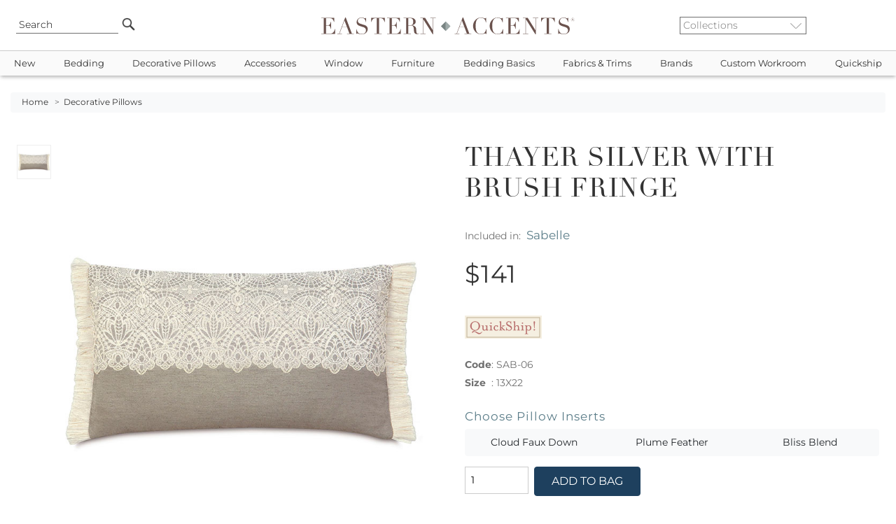

--- FILE ---
content_type: text/html
request_url: https://www.easternaccents.com/pv-95448-thayer-silver-with-brush-fringe.html?isqs=1
body_size: 23427
content:

<!DOCTYPE html>
<html lang="en">
<head>
<!-- Google Tag Manager -->
<script type="99ee2e1d23d5c0bb03addd65-text/javascript">(function(w,d,s,l,i){w[l]=w[l]||[];w[l].push({'gtm.start':
new Date().getTime(),event:'gtm.js'});var f=d.getElementsByTagName(s)[0],
j=d.createElement(s),dl=l!='dataLayer'?'&l='+l:'';j.async=true;j.src=
'https://www.googletagmanager.com/gtm.js?id='+i+dl;f.parentNode.insertBefore(j,f);
})(window,document,'script','dataLayer','GTM-MTZNZXN');</script>
<!-- End Google Tag Manager -->

<meta name="viewport" content="width=device-width, initial-scale=1, maximum-scale=2">
<title>Thayer Silver With Brush Fringe | Eastern Accents</title>
<meta name="twitter:card" content="summary_large_image" />
<meta property="twitter:domain" content="easternaccents.com" />
<meta property="twitter:url" content="https://www.easternaccents.com/pv-95448-thayer-silver-with-brush-fringe.html" />
<meta name="twitter:description" content="Thayer Silver With Brush Fringe - Lace fabric face with a solid gray linen fabric reverses to a solid white fabric.  Made in USA by Eastern Accents." />
<meta name="twitter:image" content="https://cdn.easternaccents.us/large/SAB-06-large.jpg" />
<meta name="og:title" content="Thayer Silver With Brush Fringe | Eastern Accents" />
<meta name="twitter:title" content="Thayer Silver With Brush Fringe | Eastern Accents" />
<meta property="og:url" content="https://www.easternaccents.com/pv-95448-thayer-silver-with-brush-fringe.html">
<meta property="og:type" content="website">
<meta property="og:site_name" content="Eastern Accents"/>
<meta property="og:type" content="website" />
<meta name="og:description" content="Thayer Silver With Brush Fringe - Lace fabric face with a solid gray linen fabric reverses to a solid white fabric.  Made in USA by Eastern Accents." />
<meta name="og:image" content="https://cdn.easternaccents.us/large/SAB-06-large.jpg" />
<meta name="description" content="Thayer Silver With Brush Fringe - Lace fabric face with a solid gray linen fabric reverses to a solid white fabric.  Made in USA by Eastern Accents." />
<meta name="keywords" content="PILLOW,THROW PILLOW,BOLSTER PILLOW,LACE PILLOW,TRADTIONAL  PILLOW,DECORATIVE PILLOW,BOUDOIR SHAM PILLOW,ACCENT PILLOW,CUSTOM PILLOW,FRILY PILLOW,FEMINE PILLOW,LINEN PILLOW,13X22" />
<meta http-equiv="content-language" content="English" />
<meta charset="ISO-8859-1" />
<meta name="rating" content="General" />
<meta name="ObjectType" content="Document" />
<meta name="revisit" content="1" />
<meta name="classification" content="General merchandise" />
<meta name="distribution" content="Global" />

<link href="https://www.easternaccents.com/pv-95448-thayer-silver-with-brush-fringe.html" rel="canonical" />


<link rel="stylesheet" href="https://cdnjs.cloudflare.com/ajax/libs/jqueryui/1.12.1/jquery-ui.min.css">
<link rel="stylesheet" href="https://cdnjs.cloudflare.com/ajax/libs/twitter-bootstrap/4.6.0/css/bootstrap.min.css">
<link rel="stylesheet" type="text/css" href="https://cdn.easternaccents.us/usermods/templates/xhtml/css/styles.min.css?ver=03102025_4" />
<link rel="stylesheet" type="text/css" href="https://cdn.easternaccents.us/usermods/templates/xhtml/css/bootstrap-side-modals.css?ver=03102025_4" />
<style type="text/css">@font-face {font-family:Roboto;font-style:normal;font-weight:300;src:url(/cf-fonts/s/roboto/5.0.11/greek-ext/300/normal.woff2);unicode-range:U+1F00-1FFF;font-display:swap;}@font-face {font-family:Roboto;font-style:normal;font-weight:300;src:url(/cf-fonts/s/roboto/5.0.11/latin-ext/300/normal.woff2);unicode-range:U+0100-02AF,U+0304,U+0308,U+0329,U+1E00-1E9F,U+1EF2-1EFF,U+2020,U+20A0-20AB,U+20AD-20CF,U+2113,U+2C60-2C7F,U+A720-A7FF;font-display:swap;}@font-face {font-family:Roboto;font-style:normal;font-weight:300;src:url(/cf-fonts/s/roboto/5.0.11/vietnamese/300/normal.woff2);unicode-range:U+0102-0103,U+0110-0111,U+0128-0129,U+0168-0169,U+01A0-01A1,U+01AF-01B0,U+0300-0301,U+0303-0304,U+0308-0309,U+0323,U+0329,U+1EA0-1EF9,U+20AB;font-display:swap;}@font-face {font-family:Roboto;font-style:normal;font-weight:300;src:url(/cf-fonts/s/roboto/5.0.11/greek/300/normal.woff2);unicode-range:U+0370-03FF;font-display:swap;}@font-face {font-family:Roboto;font-style:normal;font-weight:300;src:url(/cf-fonts/s/roboto/5.0.11/latin/300/normal.woff2);unicode-range:U+0000-00FF,U+0131,U+0152-0153,U+02BB-02BC,U+02C6,U+02DA,U+02DC,U+0304,U+0308,U+0329,U+2000-206F,U+2074,U+20AC,U+2122,U+2191,U+2193,U+2212,U+2215,U+FEFF,U+FFFD;font-display:swap;}@font-face {font-family:Roboto;font-style:normal;font-weight:300;src:url(/cf-fonts/s/roboto/5.0.11/cyrillic/300/normal.woff2);unicode-range:U+0301,U+0400-045F,U+0490-0491,U+04B0-04B1,U+2116;font-display:swap;}@font-face {font-family:Roboto;font-style:normal;font-weight:300;src:url(/cf-fonts/s/roboto/5.0.11/cyrillic-ext/300/normal.woff2);unicode-range:U+0460-052F,U+1C80-1C88,U+20B4,U+2DE0-2DFF,U+A640-A69F,U+FE2E-FE2F;font-display:swap;}@font-face {font-family:Roboto;font-style:normal;font-weight:400;src:url(/cf-fonts/s/roboto/5.0.11/cyrillic/400/normal.woff2);unicode-range:U+0301,U+0400-045F,U+0490-0491,U+04B0-04B1,U+2116;font-display:swap;}@font-face {font-family:Roboto;font-style:normal;font-weight:400;src:url(/cf-fonts/s/roboto/5.0.11/greek/400/normal.woff2);unicode-range:U+0370-03FF;font-display:swap;}@font-face {font-family:Roboto;font-style:normal;font-weight:400;src:url(/cf-fonts/s/roboto/5.0.11/cyrillic-ext/400/normal.woff2);unicode-range:U+0460-052F,U+1C80-1C88,U+20B4,U+2DE0-2DFF,U+A640-A69F,U+FE2E-FE2F;font-display:swap;}@font-face {font-family:Roboto;font-style:normal;font-weight:400;src:url(/cf-fonts/s/roboto/5.0.11/greek-ext/400/normal.woff2);unicode-range:U+1F00-1FFF;font-display:swap;}@font-face {font-family:Roboto;font-style:normal;font-weight:400;src:url(/cf-fonts/s/roboto/5.0.11/latin/400/normal.woff2);unicode-range:U+0000-00FF,U+0131,U+0152-0153,U+02BB-02BC,U+02C6,U+02DA,U+02DC,U+0304,U+0308,U+0329,U+2000-206F,U+2074,U+20AC,U+2122,U+2191,U+2193,U+2212,U+2215,U+FEFF,U+FFFD;font-display:swap;}@font-face {font-family:Roboto;font-style:normal;font-weight:400;src:url(/cf-fonts/s/roboto/5.0.11/vietnamese/400/normal.woff2);unicode-range:U+0102-0103,U+0110-0111,U+0128-0129,U+0168-0169,U+01A0-01A1,U+01AF-01B0,U+0300-0301,U+0303-0304,U+0308-0309,U+0323,U+0329,U+1EA0-1EF9,U+20AB;font-display:swap;}@font-face {font-family:Roboto;font-style:normal;font-weight:400;src:url(/cf-fonts/s/roboto/5.0.11/latin-ext/400/normal.woff2);unicode-range:U+0100-02AF,U+0304,U+0308,U+0329,U+1E00-1E9F,U+1EF2-1EFF,U+2020,U+20A0-20AB,U+20AD-20CF,U+2113,U+2C60-2C7F,U+A720-A7FF;font-display:swap;}@font-face {font-family:Roboto;font-style:italic;font-weight:400;src:url(/cf-fonts/s/roboto/5.0.11/cyrillic/400/italic.woff2);unicode-range:U+0301,U+0400-045F,U+0490-0491,U+04B0-04B1,U+2116;font-display:swap;}@font-face {font-family:Roboto;font-style:italic;font-weight:400;src:url(/cf-fonts/s/roboto/5.0.11/greek/400/italic.woff2);unicode-range:U+0370-03FF;font-display:swap;}@font-face {font-family:Roboto;font-style:italic;font-weight:400;src:url(/cf-fonts/s/roboto/5.0.11/vietnamese/400/italic.woff2);unicode-range:U+0102-0103,U+0110-0111,U+0128-0129,U+0168-0169,U+01A0-01A1,U+01AF-01B0,U+0300-0301,U+0303-0304,U+0308-0309,U+0323,U+0329,U+1EA0-1EF9,U+20AB;font-display:swap;}@font-face {font-family:Roboto;font-style:italic;font-weight:400;src:url(/cf-fonts/s/roboto/5.0.11/cyrillic-ext/400/italic.woff2);unicode-range:U+0460-052F,U+1C80-1C88,U+20B4,U+2DE0-2DFF,U+A640-A69F,U+FE2E-FE2F;font-display:swap;}@font-face {font-family:Roboto;font-style:italic;font-weight:400;src:url(/cf-fonts/s/roboto/5.0.11/latin/400/italic.woff2);unicode-range:U+0000-00FF,U+0131,U+0152-0153,U+02BB-02BC,U+02C6,U+02DA,U+02DC,U+0304,U+0308,U+0329,U+2000-206F,U+2074,U+20AC,U+2122,U+2191,U+2193,U+2212,U+2215,U+FEFF,U+FFFD;font-display:swap;}@font-face {font-family:Roboto;font-style:italic;font-weight:400;src:url(/cf-fonts/s/roboto/5.0.11/latin-ext/400/italic.woff2);unicode-range:U+0100-02AF,U+0304,U+0308,U+0329,U+1E00-1E9F,U+1EF2-1EFF,U+2020,U+20A0-20AB,U+20AD-20CF,U+2113,U+2C60-2C7F,U+A720-A7FF;font-display:swap;}@font-face {font-family:Roboto;font-style:italic;font-weight:400;src:url(/cf-fonts/s/roboto/5.0.11/greek-ext/400/italic.woff2);unicode-range:U+1F00-1FFF;font-display:swap;}@font-face {font-family:Roboto;font-style:normal;font-weight:700;src:url(/cf-fonts/s/roboto/5.0.11/vietnamese/700/normal.woff2);unicode-range:U+0102-0103,U+0110-0111,U+0128-0129,U+0168-0169,U+01A0-01A1,U+01AF-01B0,U+0300-0301,U+0303-0304,U+0308-0309,U+0323,U+0329,U+1EA0-1EF9,U+20AB;font-display:swap;}@font-face {font-family:Roboto;font-style:normal;font-weight:700;src:url(/cf-fonts/s/roboto/5.0.11/cyrillic/700/normal.woff2);unicode-range:U+0301,U+0400-045F,U+0490-0491,U+04B0-04B1,U+2116;font-display:swap;}@font-face {font-family:Roboto;font-style:normal;font-weight:700;src:url(/cf-fonts/s/roboto/5.0.11/greek/700/normal.woff2);unicode-range:U+0370-03FF;font-display:swap;}@font-face {font-family:Roboto;font-style:normal;font-weight:700;src:url(/cf-fonts/s/roboto/5.0.11/greek-ext/700/normal.woff2);unicode-range:U+1F00-1FFF;font-display:swap;}@font-face {font-family:Roboto;font-style:normal;font-weight:700;src:url(/cf-fonts/s/roboto/5.0.11/latin/700/normal.woff2);unicode-range:U+0000-00FF,U+0131,U+0152-0153,U+02BB-02BC,U+02C6,U+02DA,U+02DC,U+0304,U+0308,U+0329,U+2000-206F,U+2074,U+20AC,U+2122,U+2191,U+2193,U+2212,U+2215,U+FEFF,U+FFFD;font-display:swap;}@font-face {font-family:Roboto;font-style:normal;font-weight:700;src:url(/cf-fonts/s/roboto/5.0.11/cyrillic-ext/700/normal.woff2);unicode-range:U+0460-052F,U+1C80-1C88,U+20B4,U+2DE0-2DFF,U+A640-A69F,U+FE2E-FE2F;font-display:swap;}@font-face {font-family:Roboto;font-style:normal;font-weight:700;src:url(/cf-fonts/s/roboto/5.0.11/latin-ext/700/normal.woff2);unicode-range:U+0100-02AF,U+0304,U+0308,U+0329,U+1E00-1E9F,U+1EF2-1EFF,U+2020,U+20A0-20AB,U+20AD-20CF,U+2113,U+2C60-2C7F,U+A720-A7FF;font-display:swap;}</style>
<style type="text/css">@font-face {font-family:Montserrat;font-style:normal;font-weight:100 900;src:url(/cf-fonts/v/montserrat/5.0.16/cyrillic-ext/wght/normal.woff2);unicode-range:U+0460-052F,U+1C80-1C88,U+20B4,U+2DE0-2DFF,U+A640-A69F,U+FE2E-FE2F;font-display:swap;}@font-face {font-family:Montserrat;font-style:normal;font-weight:100 900;src:url(/cf-fonts/v/montserrat/5.0.16/vietnamese/wght/normal.woff2);unicode-range:U+0102-0103,U+0110-0111,U+0128-0129,U+0168-0169,U+01A0-01A1,U+01AF-01B0,U+0300-0301,U+0303-0304,U+0308-0309,U+0323,U+0329,U+1EA0-1EF9,U+20AB;font-display:swap;}@font-face {font-family:Montserrat;font-style:normal;font-weight:100 900;src:url(/cf-fonts/v/montserrat/5.0.16/latin-ext/wght/normal.woff2);unicode-range:U+0100-02AF,U+0304,U+0308,U+0329,U+1E00-1E9F,U+1EF2-1EFF,U+2020,U+20A0-20AB,U+20AD-20CF,U+2113,U+2C60-2C7F,U+A720-A7FF;font-display:swap;}@font-face {font-family:Montserrat;font-style:normal;font-weight:100 900;src:url(/cf-fonts/v/montserrat/5.0.16/cyrillic/wght/normal.woff2);unicode-range:U+0301,U+0400-045F,U+0490-0491,U+04B0-04B1,U+2116;font-display:swap;}@font-face {font-family:Montserrat;font-style:normal;font-weight:100 900;src:url(/cf-fonts/v/montserrat/5.0.16/latin/wght/normal.woff2);unicode-range:U+0000-00FF,U+0131,U+0152-0153,U+02BB-02BC,U+02C6,U+02DA,U+02DC,U+0304,U+0308,U+0329,U+2000-206F,U+2074,U+20AC,U+2122,U+2191,U+2193,U+2212,U+2215,U+FEFF,U+FFFD;font-display:swap;}@font-face {font-family:Montserrat;font-style:italic;font-weight:100 900;src:url(/cf-fonts/v/montserrat/5.0.16/cyrillic-ext/wght/italic.woff2);unicode-range:U+0460-052F,U+1C80-1C88,U+20B4,U+2DE0-2DFF,U+A640-A69F,U+FE2E-FE2F;font-display:swap;}@font-face {font-family:Montserrat;font-style:italic;font-weight:100 900;src:url(/cf-fonts/v/montserrat/5.0.16/latin-ext/wght/italic.woff2);unicode-range:U+0100-02AF,U+0304,U+0308,U+0329,U+1E00-1E9F,U+1EF2-1EFF,U+2020,U+20A0-20AB,U+20AD-20CF,U+2113,U+2C60-2C7F,U+A720-A7FF;font-display:swap;}@font-face {font-family:Montserrat;font-style:italic;font-weight:100 900;src:url(/cf-fonts/v/montserrat/5.0.16/cyrillic/wght/italic.woff2);unicode-range:U+0301,U+0400-045F,U+0490-0491,U+04B0-04B1,U+2116;font-display:swap;}@font-face {font-family:Montserrat;font-style:italic;font-weight:100 900;src:url(/cf-fonts/v/montserrat/5.0.16/vietnamese/wght/italic.woff2);unicode-range:U+0102-0103,U+0110-0111,U+0128-0129,U+0168-0169,U+01A0-01A1,U+01AF-01B0,U+0300-0301,U+0303-0304,U+0308-0309,U+0323,U+0329,U+1EA0-1EF9,U+20AB;font-display:swap;}@font-face {font-family:Montserrat;font-style:italic;font-weight:100 900;src:url(/cf-fonts/v/montserrat/5.0.16/latin/wght/italic.woff2);unicode-range:U+0000-00FF,U+0131,U+0152-0153,U+02BB-02BC,U+02C6,U+02DA,U+02DC,U+0304,U+0308,U+0329,U+2000-206F,U+2074,U+20AC,U+2122,U+2191,U+2193,U+2212,U+2215,U+FEFF,U+FFFD;font-display:swap;}</style>
<script type="99ee2e1d23d5c0bb03addd65-text/javascript" src="https://cdnjs.cloudflare.com/ajax/libs/jquery/3.2.1/jquery.min.js"></script>
<script src="https://cdnjs.cloudflare.com/ajax/libs/popper.js/1.11.0/umd/popper.min.js" type="99ee2e1d23d5c0bb03addd65-text/javascript"></script>
<script src="https://cdnjs.cloudflare.com/ajax/libs/twitter-bootstrap/4.6.0/js/bootstrap.min.js" type="99ee2e1d23d5c0bb03addd65-text/javascript"></script>
<script src="https://cdnjs.cloudflare.com/ajax/libs/font-awesome/5.12.1/js/all.min.js" crossorigin="anonymous" async type="99ee2e1d23d5c0bb03addd65-text/javascript"></script>
<script type="99ee2e1d23d5c0bb03addd65-text/javascript" src="https://cdn.easternaccents.us/scripts/jscripts/ibox/ibox.js?ver=03102025_4" defer></script> 
<script type="99ee2e1d23d5c0bb03addd65-text/javascript" src="https://cdn.easternaccents.us/scripts/jscripts/ibox/ibox.extras.js?ver=03102025_4" defer></script> 
<script src="https://cdnjs.cloudflare.com/ajax/libs/elevatezoom/3.0.1/jquery.elevatezoom.min.js" defer type="99ee2e1d23d5c0bb03addd65-text/javascript"></script>
<script type="99ee2e1d23d5c0bb03addd65-text/javascript" src="https://cdn.easternaccents.us/scripts/jscripts/jq/jquery.popUpWindow.js?ver=03102025_4" defer></script> 
<script type="99ee2e1d23d5c0bb03addd65-text/javascript" src="https://cdnjs.cloudflare.com/ajax/libs/slick-carousel/1.9.0/slick.min.js" defer></script>
<script src="https://cdnjs.cloudflare.com/ajax/libs/jqueryui/1.12.1/jquery-ui.min.js" type="99ee2e1d23d5c0bb03addd65-text/javascript"></script>

<script type="application/ld+json">
{ "@context" : "https://schema.org",
  "@type" : "Organization",
  "name" : "Eastern Accents",
  "alternateName" : "Eastern Accents Luxury Bedding & Home Decor",
  "url" : "https://www.easternaccents.com/",
  "logo" : "https://www.easternaccents.com/usermods/img/eastern-accents-luxury-bedding-logo.jpg",
  "slogan" : "Luxury Bedding and Home Textiles",
  "sameAs" : ["https://www.facebook.com/easternaccents/",
  "https://www.pinterest.ca/easternaccents/",
  "https://www.instagram.com/easternaccents/",
  "https://www.youtube.com/channel/UChck4vnQ_73jhBeaVjDWR5g"
],
  "address": {
    "@type": "PostalAddress",
    "addressLocality": "Chicago",
    "addressCountry": "USA",
    "addressRegion": "IL",
    "postalCode": "60641",
    "streetAddress": "4201 W. Belmont Ave"
  },
"contactPoint" : [
	{
      "@type" : "ContactPoint",
      "email" : "customerservice@easternaccents.com",
      "contactType" : "Customer Service",
      "areaServed" : ["US","CA"]
    } , {
      "@type" : "ContactPoint",
      "telephone" : "+1-800-397-4556",
      "contactType" : "Customer Service",
      "contactOption" : "TollFree",
      "areaServed" : ["US","CA"]
    } , {
      "@type" : "ContactPoint",
      "faxNumber" : "+1-800-998-3278",
      "contactType" : "Customer Service",
      "areaServed" : ["US","CA"]
    } ] }
</script>	

<script src="https://analytics.ahrefs.com/analytics.js" data-key="g/vbrxoi5uhQnXxmcaJEHg" async type="99ee2e1d23d5c0bb03addd65-text/javascript"></script>
</head>
<body data-spy="scroll" data-target="#sidebar">
<!-- Google Tag Manager (noscript) -->
<noscript><iframe src="https://www.googletagmanager.com/ns.html?id=GTM-MTZNZXN"
height="0" width="0" style="display:none;visibility:hidden"></iframe></noscript>
<!-- End Google Tag Manager (noscript) -->

        <div class="header container-fluid px-0">
            <div class="wrapper row px-2">
			
                <div class="col-2 d-lg-none d-flex">
                    <button data-toggle="collapse" data-target="#topbar" type="button" class="navbar-toggle collapsed hideprint">
                        <span class="sr-only">Toggle navigation</span> <i class="fas fa-bars"></i>
                    </button>
                </div>
				<div class="col-2 d-none d-lg-flex">
                   <div class="searchBox">
    	                <form id="searchform" action="/pl-0-search" method="get" class="search" name="searchBox" style="position:relative;" onsubmit="if (!window.__cfRLUnblockHandlers) return false; if(document.getElementById('strSearch').value.toLowerCase()=='search' || document.getElementById('strSearch').value=='')return false;" data-cf-modified-99ee2e1d23d5c0bb03addd65-="">
                            <input name="strSearch" id="strSearch" class="frontsearch" placeholder="Search" value="Search" onclick="if (!window.__cfRLUnblockHandlers) return false; if(this.value.toLowerCase()=='search')this.value='';" data-cf-modified-99ee2e1d23d5c0bb03addd65-="" />
	                        <input src="https://cdn.easternaccents.us/usermods/img/Go1_off.png" type="image" class="gobutton headhover" alt="Go" />
	                        <input type="hidden" value="t" name="search" />
	                        <input type="hidden" value="s" name="f" />
	                    </form>
	                </div>

                </div>
				<div class="col-1 d-none d-lg-flex">
				</div>
                <div class="col-8 col-lg-6">
		                
						
					<div id="logodiv">
						<a href="https://www.easternaccents.com/">
                        <img src="https://cdn.easternaccents.us/usermods/img/logo.svg?ver=02112020" border="0" alt="Eastern Accents - Luxury designer bedding, linens, and home decor" class="logo d-none d-sm-inline"  width="678" height="46"/><img src="https://cdn.easternaccents.us/usermods/img/logo_mobile.svg?ver=02112020" border="0" alt="Eastern Accents - Luxury designer bedding, linens, and home decor" class="logo d-sm-none d-inline" width="678" height="46"/>
                            <span class="alt-logo">Eastern Accents - Luxury designer bedding, linens, and home decor</span>
                        </a>
						
                   
                    </div>
                    
                </div>


                <div class="col-2 d-none d-lg-flex">                    
                    <div class="collectionlist">	                
                        <form action="/collection.asp" method="get">
                            <select name="IDCategory" onchange="if (!window.__cfRLUnblockHandlers) return false; if(this.value!='')document.location.href = this.value;" class="ddCollection" aria-label="Collections" data-cf-modified-99ee2e1d23d5c0bb03addd65-="">
			                    <option value="">Collections</option>	  
			                    <option value="https://www.easternaccents.com/cl-1337-acantha">Acantha</option><option value="https://www.easternaccents.com/cl-1350-adare-manor-collection">Adare Manor</option><option value="https://www.easternaccents.com/cl-1698-adrienne-fine-linens-collection">Adrienne</option><option value="https://www.easternaccents.com/cl-927-aiden-luxury-bedding-collection-by-eastern-accents">Aiden</option><option value="https://www.easternaccents.com/cl-1183-alaia-collection">Alaia</option><option value="https://www.easternaccents.com/cl-983-albany-white-washable-100-cotton-matelasse-coverlet-and-pillows">Albany</option><option value="https://www.easternaccents.com/cl-1380-aldrich-collection">Aldrich</option><option value="https://www.easternaccents.com/cl-1794-alma-collection">Alma</option><option value="https://www.easternaccents.com/cl-1955-alpaca">Alpaca</option><option value="https://www.easternaccents.com/cl-1907-altan-mashup-bedding-collection-by-eastern-accents">Altan</option><option value="https://www.easternaccents.com/cl-1956-althea">Althea</option><option value="https://www.easternaccents.com/cl-968-amal-luxury-bedding-collection">Amal</option><option value="https://www.easternaccents.com/cl-963-amara-collection">Amara</option><option value="https://www.easternaccents.com/cl-1659-amberlynn-bedding-collection">Amberlynn</option><option value="https://www.easternaccents.com/cl-1075-ambiance-trevira-sheer-drapery-collection">Ambiance Drapery</option><option value="https://www.easternaccents.com/cl-1927-andes">Andes</option><option value="https://www.easternaccents.com/cl-1874-andromeda-fine-linens-by-de'-medici">Andromeda</option><option value="https://www.easternaccents.com/cl-1634-animal-upholstered-ottomans--benches">Animale</option><option value="https://www.easternaccents.com/cl-1650-antiquity-velvet-decorative-pillows">Antiquity</option><option value="https://www.easternaccents.com/cl-1013-aoki-tropical-luxury-bedding-collection">Aoki</option><option value="https://www.easternaccents.com/cl-1909-arlen-mashup-bedding-collection-by-eastern-accents">Arlen</option><option value="https://www.easternaccents.com/cl-1246-artemis-collection">Artemis</option><option value="https://www.easternaccents.com/cl-1007-arthur-luxury-bedding-collection">Arthur</option><option value="https://www.easternaccents.com/cl-1761-arwen-bedding-collection">Arwen</option><option value="https://www.easternaccents.com/cl-1254-arya-collection">Arya</option><option value="https://www.easternaccents.com/cl-1734-asana-luxury-bedding-collection">Asana</option><option value="https://www.easternaccents.com/cl-1287-astoria">Astoria</option><option value="https://www.easternaccents.com/cl-1392-azores">Azores</option><option value="https://www.easternaccents.com/cl-1012-azul">Azul</option><option value="https://www.easternaccents.com/cl-1014-bale-collection">Bale</option><option value="https://www.easternaccents.com/cl-1566-balfour-collection">Balfour</option><option value="https://www.easternaccents.com/cl-1291-banks-collection">Banks</option><option value="https://www.easternaccents.com/cl-870-bardot">Bardot</option><option value="https://www.easternaccents.com/cl-1676-baxter-bedding-collection">Baxter</option><option value="https://www.easternaccents.com/cl-1853-bay-point">Bay Point</option><option value="https://www.easternaccents.com/cl-1565-baynes-collection">Baynes</option><option value="https://www.easternaccents.com/cl-1929-beatrice-bedding-collection">Beatrice</option><option value="https://www.easternaccents.com/cl-1894-beau">Beau</option><option value="https://www.easternaccents.com/cl-1313-beaver-creek">Beaver Creek</option><option value="https://www.easternaccents.com/cl-1856-beechwood">Beechwood</option><option value="https://www.easternaccents.com/cl-1827-belize-collection">Belize</option><option value="https://www.easternaccents.com/cl-1339-benjamin-mashup">Benjamin</option><option value="https://www.easternaccents.com/cl-1904-benson-bedding-collection-by-thom-filicia">Benson</option><option value="https://www.easternaccents.com/cl-1308-beru-mashup">Beru</option><option value="https://www.easternaccents.com/cl-1373-bimini-collection">Bimini</option><option value="https://www.easternaccents.com/cl-1828-bishop-collection">Bishop</option><option value="https://www.easternaccents.com/cl-964-blake-collection">Blake</option><option value="https://www.easternaccents.com/cl-1799-blass-ticking">Blass</option><option value="https://www.easternaccents.com/cl-1585-bluff-soft-pink-sham-pillows-and-coverlet-by-thom-filicia-for-eastern-accents">Bluff</option><option value="https://www.easternaccents.com/cl-1755-border--trim-decorative-pillows">Border & Trim</option><option value="https://www.easternaccents.com/cl-1782-boucle-pillows-by-studio-773">Boucle</option><option value="https://www.easternaccents.com/cl-1271-boutique-designer-throw-pillows--luxury-pillows--bedding-by-studio-773-for-eastern-accents">Boutique</option><option value="https://www.easternaccents.com/cl-1053-bowie-exotic-luxury-bedding-collection">Bowie</option><option value="https://www.easternaccents.com/cl-965-box-spring-covers">Box Spring Covers</option><option value="https://www.easternaccents.com/cl-1586-brant-point-finely-striped-cotton-bed-shams-and-duvet-cover-by-thom-filicia-for-eastern-accents">Brant Point</option><option value="https://www.easternaccents.com/cl-980-brayden-collection">Brayden</option><option value="https://www.easternaccents.com/cl-1314-breckenridge">Breckenridge</option><option value="https://www.easternaccents.com/cl-1076-breeze-pure-linen">Breeze Drapery</option><option value="https://www.easternaccents.com/cl-1344-brentwood-bedset">Brentwood</option><option value="https://www.easternaccents.com/cl-1699-brera-flannel-collection">Brera</option><option value="https://www.easternaccents.com/cl-1587-bridgehampton">Bridgehampton</option><option value="https://www.easternaccents.com/cl-1971-brisa">Brisa</option><option value="https://www.easternaccents.com/cl-1261-brooklyn">Brooklyn</option><option value="https://www.easternaccents.com/cl-1770-cabo-collection">Cabo</option><option value="https://www.easternaccents.com/cl-1596-cador">Cador</option><option value="https://www.easternaccents.com/cl-1970-calliope">Calliope</option><option value="https://www.easternaccents.com/cl-1171-calypso-peacock-collection">Calypso Peacock</option><option value="https://www.easternaccents.com/cl-1574-camden-collection">Camden</option><option value="https://www.easternaccents.com/cl-1700-camilla-linen-collection">Camilla</option><option value="https://www.easternaccents.com/cl-1916-camille">Camille</option><option value="https://www.easternaccents.com/cl-1701-carlotta-fine-linens-collection">Carlotta</option><option value="https://www.easternaccents.com/cl-1779-carmel">Carmel</option><option value="https://www.easternaccents.com/cl-1324-carson-mashup">Carson</option><option value="https://www.easternaccents.com/cl-1889-casa-guava">Casa Guava</option><option value="https://www.easternaccents.com/cl-1370-castaway-collection">Castaway</option><option value="https://www.easternaccents.com/cl-1556-castine">Castine</option><option value="https://www.easternaccents.com/cl-1972-cavill">Cavill</option><option value="https://www.easternaccents.com/cl-1966-caye">Caye</option><option value="https://www.easternaccents.com/cl-1702-celine-lace-fine-linens-collection">Celine</option><option value="https://www.easternaccents.com/cl-863-central-park-collection">Central Park</option><option value="https://www.easternaccents.com/cl-892-chalet-alpine-home-collection">Chalet Alpine Home</option><option value="https://www.easternaccents.com/cl-1891-champagne-sparkle">Champagne Sparkle</option><option value="https://www.easternaccents.com/cl-1867-charlie">Charlie</option><option value="https://www.easternaccents.com/cl-1056-chatham-collection">Chatham</option><option value="https://www.easternaccents.com/cl-1588-chilmark-collection">Chilmark</option><option value="https://www.easternaccents.com/cl-1296-cisero">Cisero</option><option value="https://www.easternaccents.com/cl-1662-alexa-hampton-bedding-collections---claire">Claire</option><option value="https://www.easternaccents.com/cl-1854-clearview-collection">Clearview</option><option value="https://www.easternaccents.com/cl-1369-clementine-collection">Clementine</option><option value="https://www.easternaccents.com/cl-1888-cocobay-luxury-bedding-collection">Cocobay</option><option value="https://www.easternaccents.com/cl-1917-colt-bedding-collection-from-niche-by-eastern-accents">Colt</option><option value="https://www.easternaccents.com/cl-1668-congaree-bedding-collection-by-eastern-accents">Congaree</option><option value="https://www.easternaccents.com/cl-1863-connery">Connery</option><option value="https://www.easternaccents.com/cl-1303-cooper">Cooper</option><option value="https://www.easternaccents.com/cl-1703-coperta-collection">Coperta</option><option value="https://www.easternaccents.com/cl-1639-copley-collection">Copley</option><option value="https://www.easternaccents.com/cl-1789-coraline--mashup">Coraline</option><option value="https://www.easternaccents.com/cl-1896-corona-del-mar">Corona Del Mar</option><option value="https://www.easternaccents.com/cl-1870-cove">Cove</option><option value="https://www.easternaccents.com/cl-1934-cristobal-bedding-collection">Cristobal</option><option value="https://www.easternaccents.com/cl-1762-danae-bedding-collection">Danae</option><option value="https://www.easternaccents.com/cl-1942-dawn">Dawn</option><option value="https://www.easternaccents.com/cl-1704-delaveen-collection">Delaveen</option><option value="https://www.easternaccents.com/cl-1045-delray-matelasse">Delray Matelasse</option><option value="https://www.easternaccents.com/cl-1705-deluca-collection">Deluca</option><option value="https://www.easternaccents.com/cl-1649-devon-collection">Devon</option><option value="https://www.easternaccents.com/cl-1609-dexter-mashup">Dexter</option><option value="https://www.easternaccents.com/cl-1363-dia-mashup">Dia</option><option value="https://www.easternaccents.com/cl-1823-dolce-throws">Dolce Throws</option><option value="https://www.easternaccents.com/cl-1897-dominique">Dominique</option><option value="https://www.easternaccents.com/cl-866-downey-collection">Downey</option><option value="https://www.easternaccents.com/cl-1903-duke-mashup-bedding-collection-by-zachary-luke-designs">Duke</option><option value="https://www.easternaccents.com/cl-1381-echo-collection">Echo</option><option value="https://www.easternaccents.com/cl-871-edith-collection">Edith</option><option value="https://www.easternaccents.com/cl-1077-edris-drapery">Edris Drapery</option><option value="https://www.easternaccents.com/cl-1769-elektra-collection">Elektra</option><option value="https://www.easternaccents.com/cl-1877-eleonor-bedding-collection">Eleonor</option><option value="https://www.easternaccents.com/cl-1420-elias">Elias</option><option value="https://www.easternaccents.com/cl-1976-elise">Elise</option><option value="https://www.easternaccents.com/cl-1237-elliott-mashup">Elliott</option><option value="https://www.easternaccents.com/cl-966-eloise-boho-designer-luxury-bedding-collection">Eloise</option><option value="https://www.easternaccents.com/cl-1941-elspeth">Elspeth</option><option value="https://www.easternaccents.com/cl-1895-ember-fine-linen-collection">Ember</option><option value="https://www.easternaccents.com/cl-1176-emerson-collection">Emerson</option><option value="https://www.easternaccents.com/cl-1706-emilio-jacquard-fine-linen-collection">Emilio</option><option value="https://www.easternaccents.com/cl-1947-emmeline">Emmeline</option><option value="https://www.easternaccents.com/cl-1046-emory-collection">Emory</option><option value="https://www.easternaccents.com/cl-1890-enoch-luxury-bedding-collection-by-niche-for-eastern-acccents">Enoch</option><option value="https://www.easternaccents.com/cl-1707-enzo-fine-linens-collection">Enzo</option><option value="https://www.easternaccents.com/cl-466-equestrian">Equestrian</option><option value="https://www.easternaccents.com/cl-1865-esmeralda">Esmeralda</option><option value="https://www.easternaccents.com/cl-1683-esmeraude-bedding-collection">Esmeraude</option><option value="https://www.easternaccents.com/cl-1412-estelle-mashup">Estelle</option><option value="https://www.easternaccents.com/cl-1292-evangeline-collection">Evangeline</option><option value="https://www.easternaccents.com/cl-1959-evelina">Evelina</option><option value="https://www.easternaccents.com/cl-1664-alexa-hampton-bedding-collections---evie">Evie</option><option value="https://www.easternaccents.com/cl-947-ezra">Ezra</option><option value="https://www.easternaccents.com/cl-1855-fairuza-collection">Fairuza</option><option value="https://www.easternaccents.com/cl-1113-faux-fur-pillow-by-studio-773">Faux Fur</option><option value="https://www.easternaccents.com/cl-1760-faux-leather-pillow-by-studio-773">Faux Leather</option><option value="https://www.easternaccents.com/cl-1647-felicity-bedding-collection">Felicity</option><option value="https://www.easternaccents.com/cl-1623-felix-bedding-collection">Felix</option><option value="https://www.easternaccents.com/cl-1589-fiddlesticks-fine-linen">Fiddlesticks Fine Linen</option><option value="https://www.easternaccents.com/cl-1597-fielder-mashup">Fielder</option><option value="https://www.easternaccents.com/cl-1297-filmore-collection">Filmore</option><option value="https://www.easternaccents.com/cl-1570-fossil-collection">Fossil</option><option value="https://www.easternaccents.com/cl-1365-frances-mashup">Frances</option><option value="https://www.easternaccents.com/cl-1708-fresco-sateen-fine-linens-collection">Fresco</option><option value="https://www.easternaccents.com/cl-1730-freya-bedding-collection">Freya</option><option value="https://www.easternaccents.com/cl-732-gavin-collection">Gavin</option><option value="https://www.easternaccents.com/cl-1156-geode-pillows">Geode</option><option value="https://www.easternaccents.com/cl-1557-gepard">Gepard</option><option value="https://www.easternaccents.com/cl-1709-gianna-percale-fine-linen-collection">Gianna</option><option value="https://www.easternaccents.com/cl-1925-giorgina-bedding-collection">Giorgina</option><option value="https://www.easternaccents.com/cl-1424-glendorn-mashup-bedding-collection">Glendorn</option><option value="https://www.easternaccents.com/cl-1858-glinda-mashup-collection">Glinda</option><option value="https://www.easternaccents.com/cl-1284-glisten">Glisten</option><option value="https://www.easternaccents.com/cl-1655-gondry-bedding-collection">Gondry</option><option value="https://www.easternaccents.com/cl-1336-grayson">Grayson</option><option value="https://www.easternaccents.com/cl-1922-grenada-tropical-bedding-collection-by-eastern-accents">Grenada</option><option value="https://www.easternaccents.com/cl-1078-gresham-embroidery-curtain-panel">Gresham Drapery</option><option value="https://www.easternaccents.com/cl-1919-gustav-fine-linens-collection-by-de'-medici-fine-linens">Gustav</option><option value="https://www.easternaccents.com/cl-1047-halo-collection">Halo</option><option value="https://www.easternaccents.com/cl-1775-halprin-collection">Halprin</option><option value="https://www.easternaccents.com/cl-1159-hampton">Hampton</option><option value="https://www.easternaccents.com/cl-1710-hansel-flannel-bedding-collection">Hansel</option><option value="https://www.easternaccents.com/cl-1154-harper-white">Harper White</option><option value="https://www.easternaccents.com/cl-1741-hasting-bedding-collection-by-thom-filicia">Hastings</option><option value="https://www.easternaccents.com/cl-1876-haunt-couture">Haunt Couture</option><option value="https://www.easternaccents.com/cl-1871-haven-bedding-collection">Haven</option><option value="https://www.easternaccents.com/cl-1743-hawley-bedding-collection-by-thom-filicia">Hawley</option><option value="https://www.easternaccents.com/cl-1687-heathered-wool-pillows-by-studio-773">Heathered Wool</option><option value="https://www.easternaccents.com/cl-1008-hendrix-collections">Hendrix</option><option value="https://www.easternaccents.com/cl-1627-henio-bedding-collection">Henio</option><option value="https://www.easternaccents.com/cl-1829-higgins-collection">Higgins</option><option value="https://www.easternaccents.com/cl-1795-high-tide">High Tide</option><option value="https://www.easternaccents.com/cl-1967-highland">Highland</option><option value="https://www.easternaccents.com/cl-1282-holiday-classic-decorative-pillows-by-studio-773">Holiday Classic</option><option value="https://www.easternaccents.com/cl-1787-holiday-glam-decorative-pillows">Holiday Glam</option><option value="https://www.easternaccents.com/cl-1790-holiday-lodge">Holiday Lodge</option><option value="https://www.easternaccents.com/cl-1788-holiday-traditional">Holiday Traditional</option><option value="https://www.easternaccents.com/cl-1926-home-for-the-holidays">Home for the Holidays</option><option value="https://www.easternaccents.com/cl-1892-hoyt-luxury-bedding-collection-from-thom-filica-for-eastern-accents">Hoyt</option><option value="https://www.easternaccents.com/cl-1346-hugo-collection">Hugo</option><option value="https://www.easternaccents.com/cl-1584-hullabaloo-collection">Hullabaloo</option><option value="https://www.easternaccents.com/cl-1188-imogen-collection">Imogen</option><option value="https://www.easternaccents.com/cl-1711-incanto-jacquard-fine-linens-in-silver">Incanto</option><option value="https://www.easternaccents.com/cl-896-indira">Indira</option><option value="https://www.easternaccents.com/cl-1559-indochine-bedset">Indochine</option><option value="https://www.easternaccents.com/cl-1804-alexa-hampton-indoor-decorative-pillows-2022">Indoor Pillows</option><option value="https://www.easternaccents.com/cl-1861-ines-collection">Inez</option><option value="https://www.easternaccents.com/cl-1260-inigo-mashup">Inigo</option><option value="https://www.easternaccents.com/cl-1243-isolde-collection">Isolde</option><option value="https://www.easternaccents.com/cl-1921-izamar-fine-linens-collection-by-de'-medici-fine-linens">Izamar</option><option value="https://www.easternaccents.com/cl-1660-izaro-watercolor-sateen-fine-linens">Izaro</option><option value="https://www.easternaccents.com/cl-1911-jade-mashup-bedding-collection">Jade</option><option value="https://www.easternaccents.com/cl-1563-jardine">Jardine</option><option value="https://www.easternaccents.com/cl-1735-jinora-bedding-collection">Jinora</option><option value="https://www.easternaccents.com/cl-1797-joaquin-collection">Joaquin</option><option value="https://www.easternaccents.com/cl-1731-joella-bedding-collection-by-eastern-accents">Joella</option><option value="https://www.easternaccents.com/cl-1371-jolene-collection">Jolene</option><option value="https://www.easternaccents.com/cl-1656-josette-collection">Josette</option><option value="https://www.easternaccents.com/cl-1912-joshua-mashup-bedding-collection">Joshua</option><option value="https://www.easternaccents.com/cl-1712-juliet-lace-sateen-bedding-collection-in-ivory-and-white">Juliet</option><option value="https://www.easternaccents.com/cl-1376-junonia-collection">Junonia</option><option value="https://www.easternaccents.com/cl-1367-kade-collection">Kade</option><option value="https://www.easternaccents.com/cl-1945-kane">Kane</option><option value="https://www.easternaccents.com/cl-1757-kara-mashup-bedding-collection-by-eastern-accents">Kara</option><option value="https://www.easternaccents.com/cl-1732-kellen-mashup-collection-by-eastern-accents">Kellen</option><option value="https://www.easternaccents.com/cl-1784-kelso-collection">Kelso</option><option value="https://www.easternaccents.com/cl-1803-kiki-white-collection">Kiki</option><option value="https://www.easternaccents.com/cl-1379-kilbourn-collection">Kilbourn</option><option value="https://www.easternaccents.com/cl-1680-kimahri-bedding-collection">Kimahri</option><option value="https://www.easternaccents.com/cl-1353-kinsley-fine-linen">Kinsley Fine Linen</option><option value="https://www.easternaccents.com/cl-1786-kolette-collection">Kolette</option><option value="https://www.easternaccents.com/cl-1933-kona-bedding-collection">Kona</option><option value="https://www.easternaccents.com/cl-1852-laguna-collection">Laguna</option><option value="https://www.easternaccents.com/cl-1657-lara-mashup-collection-by-eastern-accents">Lara</option><option value="https://www.easternaccents.com/cl-1663-alexa-hampton-bedding-collections---lars">Lars</option><option value="https://www.easternaccents.com/cl-1057-laurel-collection">Laurel</option><option value="https://www.easternaccents.com/cl-1879-layton-kids'-bedding-collection">Layton</option><option value="https://www.easternaccents.com/cl-1688-leather-pillows-by-studio-773">Leather</option><option value="https://www.easternaccents.com/cl-1599-leif-mashup">Leif</option><option value="https://www.easternaccents.com/cl-1413-leighton">Leighton</option><option value="https://www.easternaccents.com/cl-1913-leona-mashup-bedding-collection">Leona</option><option value="https://www.easternaccents.com/cl-1672-liesl-collection-by-celerie-kemble">Liesl</option><option value="https://www.easternaccents.com/cl-1714-linea-collection">Linea</option><option value="https://www.easternaccents.com/cl-1277-lodge-group">Lodge</option><option value="https://www.easternaccents.com/cl-1351-lodi-collection">Lodi</option><option value="https://www.easternaccents.com/cl-1270-logan-collection">Logan</option><option value="https://www.easternaccents.com/cl-1943-lori">Lori</option><option value="https://www.easternaccents.com/cl-949-lourde-collection">Lourde</option><option value="https://www.easternaccents.com/cl-1740-lupita-collection">Lupita</option><option value="https://www.easternaccents.com/cl-1715-lusso-sateen-bedding-collection-in-white-and-cream">Lusso</option><option value="https://www.easternaccents.com/cl-1044-luxe-collection">Luxe</option><option value="https://www.easternaccents.com/cl-1716-lyra-fine-linens-collection">Lyra</option><option value="https://www.easternaccents.com/cl-1581-mackay-collection">Mackay</option><option value="https://www.easternaccents.com/cl-1378-maddox-collections">Maddox</option><option value="https://www.easternaccents.com/cl-973-magnolia-collection">Magnolia</option><option value="https://www.easternaccents.com/cl-1717-majorca-bedding-collection-by-eastern-accents">Majorca</option><option value="https://www.easternaccents.com/cl-1801-malaya-gingham-collection">Malaya</option><option value="https://www.easternaccents.com/cl-897-maldive-collection">Maldive</option><option value="https://www.easternaccents.com/cl-1054-malia-collection">Malia</option><option value="https://www.easternaccents.com/cl-1645-marceau-glam-decorative-bedding">Marceau</option><option value="https://www.easternaccents.com/cl-1638-marco-collection-by-thom-filicia">Marco</option><option value="https://www.easternaccents.com/cl-1665-alexa-hampton-bedding-collections---marguerite">Marguerite</option><option value="https://www.easternaccents.com/cl-1115-maritime-collection">Maritime</option><option value="https://www.easternaccents.com/cl-984-marsden-fine-linen-by-thom-filicia-for-eastern-accents">Marsden Fine Linen</option><option value="https://www.easternaccents.com/cl-955-marvel-sapphire">Marvel Sapphire</option><option value="https://www.easternaccents.com/cl-1718-matera-sateen-pique-bedding-collection">Matera</option><option value="https://www.easternaccents.com/cl-1396-matira-mashup">Matira</option><option value="https://www.easternaccents.com/cl-1419-matterhorn-mashup">Matterhorn</option><option value="https://www.easternaccents.com/cl-1880-max-kids'-bedding-collection">Max</option><option value="https://www.easternaccents.com/cl-1824-meadow-sateen-bedding-collection">Meadow</option><option value="https://www.easternaccents.com/cl-1578-medara-collection">Medara</option><option value="https://www.easternaccents.com/cl-1079-meridian-solid-weave-drapery-collection">Meridian Drapery</option><option value="https://www.easternaccents.com/cl-1681-meyer-collection-by-celerie-kemble">Meyer</option><option value="https://www.easternaccents.com/cl-1800-midori-collection">Midori</option><option value="https://www.easternaccents.com/cl-1881-mimi-kids'-bedding-collection">Mimi</option><option value="https://www.easternaccents.com/cl-1962-mira">Mira</option><option value="https://www.easternaccents.com/cl-1872-miramar">Miramar</option><option value="https://www.easternaccents.com/cl-1230-miri-coffee">Miri Coffee</option><option value="https://www.easternaccents.com/cl-1884-miriam">Miriam</option><option value="https://www.easternaccents.com/cl-1887-moab-bedding-collection">Moab</option><option value="https://www.easternaccents.com/cl-985-mohair-and-faux-mohair-pillows-by-studio-773">Mohair & Faux Mohair</option><option value="https://www.easternaccents.com/cl-960-monet-collection">Monet</option><option value="https://www.easternaccents.com/cl-1932-montaigne">Montaigne</option><option value="https://www.easternaccents.com/cl-1583-montecito-collection">Montecito</option><option value="https://www.easternaccents.com/cl-1719-monterosa-bedding-collection">Monterosa</option><option value="https://www.easternaccents.com/cl-1777-mykonos-collection">Mykonos</option><option value="https://www.easternaccents.com/cl-1375-namale-collection">Namale</option><option value="https://www.easternaccents.com/cl-1288-naomi-collection">Naomi</option><option value="https://www.easternaccents.com/cl-1275-nautical-pillows-by-studio-773">Nautical</option><option value="https://www.easternaccents.com/cl-975-naya-exotic-luxury-designer-bedding-collection">Naya</option><option value="https://www.easternaccents.com/cl-1080-nellis-drapery">Nellis Drapery</option><option value="https://www.easternaccents.com/cl-1241-nerida-collection">Nerida</option><option value="https://www.easternaccents.com/cl-1299-newport">Newport</option><option value="https://www.easternaccents.com/cl-1130-nico-urban-luxury-bedding-collection">Nico</option><option value="https://www.easternaccents.com/cl-1720-nicola-bedding-collection-by-eastern-accents">Nicola</option><option value="https://www.easternaccents.com/cl-1771-noah-bedset">Noah</option><option value="https://www.easternaccents.com/cl-1721-nova-quilted-velvet-bedding-collection">Nova</option><option value="https://www.easternaccents.com/cl-1873-octavius-fine-linens-by-de'-medici">Octavius</option><option value="https://www.easternaccents.com/cl-1920-ojai-bedding-collection">Ojai</option><option value="https://www.easternaccents.com/cl-1918-oliver-bedding-collection-by-niche-for-eastern-accents">Oliver</option><option value="https://www.easternaccents.com/cl-1153-ona-charcol-collection">Ona Charcoal</option><option value="https://www.easternaccents.com/cl-1736-ouray-bedding-collection">Ouray</option><option value="https://www.easternaccents.com/cl-1661-outdoor-decorative-pillows-by-studio-773">Outdoor</option><option value="https://www.easternaccents.com/cl-1805-alexa-hampton-outdoor-decorative-pillows">Outdoor Pillows</option><option value="https://www.easternaccents.com/cl-1384-palisades-collection">Palisades</option><option value="https://www.easternaccents.com/cl-1385-park-avenue">Park Avenue</option><option value="https://www.easternaccents.com/cl-1778-park-city-collection">Park City</option><option value="https://www.easternaccents.com/cl-1304-parker-mashup">Parker</option><option value="https://www.easternaccents.com/cl-1785-pattinson-collection">Pattinson</option><option value="https://www.easternaccents.com/cl-1186-penelope-collection">Penelope</option><option value="https://www.easternaccents.com/cl-1666-alexa-hampton-bedding-collections---percival">Percival</option><option value="https://www.easternaccents.com/cl-1374-persea-collection">Persea</option><option value="https://www.easternaccents.com/cl-1082-pershing-drapery">Pershing Drapery</option><option value="https://www.easternaccents.com/cl-1279-pets-pillows-by-studio-773">Pets</option><option value="https://www.easternaccents.com/cl-1722-philomena">Philomena</option><option value="https://www.easternaccents.com/cl-1847-phineas-collection">Phineas</option><option value="https://www.easternaccents.com/cl-844-pierce">Pierce</option><option value="https://www.easternaccents.com/cl-1729-pike-bedding-collection-by-eastern-accents">Pike</option><option value="https://www.easternaccents.com/cl-1886-port-royal">Port Royal</option><option value="https://www.easternaccents.com/cl-1893-priscilla-luxury-bedding-collection-by-eastern-accents">Priscilla</option><option value="https://www.easternaccents.com/cl-1602-raddix-mashup">Raddix</option><option value="https://www.easternaccents.com/cl-726-rayland-bedset">Rayland</option><option value="https://www.easternaccents.com/cl-1083-reflection-drapery">Reflection Drapery</option><option value="https://www.easternaccents.com/cl-1069-reign-bed-skirt">Reign</option><option value="https://www.easternaccents.com/cl-1900-reinhart-bedding-collection">Reinhart</option><option value="https://www.easternaccents.com/cl-1009-rena-collection">Rena</option><option value="https://www.easternaccents.com/cl-1416-renata">Renata</option><option value="https://www.easternaccents.com/cl-1118-resort-linen-program">Resort Linen Program</option><option value="https://www.easternaccents.com/cl-1117-resort-linen-program---shell">Resort Linen Program</option><option value="https://www.easternaccents.com/cl-1953-reverie">Reverie</option><option value="https://www.easternaccents.com/cl-1882-rey-kids'-bedding-collection">Rey</option><option value="https://www.easternaccents.com/cl-1742-ridge-bedding-collection-by-thom-filicia">Ridge</option><option value="https://www.easternaccents.com/cl-1679-ridley">Ridley</option><option value="https://www.easternaccents.com/cl-1603-riley-mashup">Riley</option><option value="https://www.easternaccents.com/cl-1772-rocco-collection">Rocco</option><option value="https://www.easternaccents.com/cl-1723-roma-sateen-bedding-collection">Roma</option><option value="https://www.easternaccents.com/cl-1923-romilly-glam-bedding-collection-by-eastern-accents">Romilly</option><option value="https://www.easternaccents.com/cl-1944-rosecliff">Rosecliff</option><option value="https://www.easternaccents.com/cl-1192-roxanne-collection">Roxanne</option><option value="https://www.easternaccents.com/cl-1902-roxy-mashup-bedding-collection-by-zachary-luke-designs">Roxy</option><option value="https://www.easternaccents.com/cl-1290-rudy-collection">Rudy</option><option value="https://www.easternaccents.com/cl-1898-rufus">Rufus</option><option value="https://www.easternaccents.com/cl-1561-rydell-markup">Rydell</option><option value="https://www.easternaccents.com/cl-935-sabelle-collection">Sabelle</option><option value="https://www.easternaccents.com/cl-1348-safford-collection">Safford</option><option value="https://www.easternaccents.com/cl-1951-safira">Safira</option><option value="https://www.easternaccents.com/cl-1935-san-savino">San Savino</option><option value="https://www.easternaccents.com/cl-1908-sandalwood-mashup-bedding-collection">Sandalwood</option><option value="https://www.easternaccents.com/cl-733-sandler-collection">Sandler</option><option value="https://www.easternaccents.com/cl-819-sandrine-100-cotton-matelasse-bedding-collection">Sandrine Matelasse</option><option value="https://www.easternaccents.com/cl-1914-sandy-mashup-bedding-collection">Sandy</option><option value="https://www.easternaccents.com/cl-1579-saya-bedding-collection">Saya</option><option value="https://www.easternaccents.com/cl-1248-sconset-lemon-bedding-collection">Sconset Lemon</option><option value="https://www.easternaccents.com/cl-1247-sconset-bedding-collection">Sconset Salmon</option><option value="https://www.easternaccents.com/cl-1189-scout">Scout</option><option value="https://www.easternaccents.com/cl-1190-scout-fine-linen">Scout Fine Linen</option><option value="https://www.easternaccents.com/cl-1724-shiloh-flax-linen-collection">Shiloh</option><option value="https://www.easternaccents.com/cl-1821-shower-curtains">Shower Curtains</option><option value="https://www.easternaccents.com/cl-1878-sigrid-luxury-bedding-and-fine-linens-collection-by-de-medici-for-eastern-accents">Sigrid</option><option value="https://www.easternaccents.com/cl-1377-silvio-collection">Silvio</option><option value="https://www.easternaccents.com/cl-1931-simon">Simon</option><option value="https://www.easternaccents.com/cl-1975-sol">Sol</option><option value="https://www.easternaccents.com/cl-1674-sonora">Sonora</option><option value="https://www.easternaccents.com/cl-1244-spectator-collection">Spectator</option><option value="https://www.easternaccents.com/cl-1347-sprouse-collection">Sprouse</option><option value="https://www.easternaccents.com/cl-1652-st-barths-bedding-collection">St. Barths</option><option value="https://www.easternaccents.com/cl-1646-starry-night-luxury-bedding-collection">Starry Night</option><option value="https://www.easternaccents.com/cl-1667-steeplechaser-bedding-collection-by-eastern-accents">Steeplechaser</option><option value="https://www.easternaccents.com/cl-1409-sterling-mashup">Sterling</option><option value="https://www.easternaccents.com/cl-1924-strange--unusual">Strange & Unusual</option><option value="https://www.easternaccents.com/cl-1141-stratus">Stratus</option><option value="https://www.easternaccents.com/cl-1180-barclay-butera">Summerhouse</option><option value="https://www.easternaccents.com/cl-1848-sussex-collection">Sussex</option><option value="https://www.easternaccents.com/cl-1969-sway">Sway</option><option value="https://www.easternaccents.com/cl-1142-sweetness-matelasse-collection">Sweetness Matelasse</option><option value="https://www.easternaccents.com/cl-1632-tabitha-bedding-collection">Tabitha</option><option value="https://www.easternaccents.com/cl-1628-taia-bedding-collection">Taia</option><option value="https://www.easternaccents.com/cl-1864-talena">Talena</option><option value="https://www.easternaccents.com/cl-1860-taos-bedding-collection">Taos</option><option value="https://www.easternaccents.com/cl-1055-taylor-boho-luxury-bedding-collection">Taylor</option><option value="https://www.easternaccents.com/cl-1256-tegan-matelasse">Tegan Matelasse</option><option value="https://www.easternaccents.com/cl-1245-telluride-collection">Telluride</option><option value="https://www.easternaccents.com/cl-1349-teryn-collection">Teryn</option><option value="https://www.easternaccents.com/cl-1725-tessa-fine-linen-collection">Tessa</option><option value="https://www.easternaccents.com/cl-1928-tilda-bedding-collection">Tilda</option><option value="https://www.easternaccents.com/cl-1174-tivoli-lime">Tivoli Lime</option><option value="https://www.easternaccents.com/cl-1155-tivoli-ocean">Tivoli Ocean</option><option value="https://www.easternaccents.com/cl-1977-toddington">Toddington</option><option value="https://www.easternaccents.com/cl-989-tresco-collection">Tresco</option><option value="https://www.easternaccents.com/cl-1633-trillium-collection">Trillium</option><option value="https://www.easternaccents.com/cl-1905-tuthill-bedding-collection">Tuthill</option><option value="https://www.easternaccents.com/cl-1582-twin-palms-luxury-bedding-collection-by-barclay-butera">Twin Palms</option><option value="https://www.easternaccents.com/cl-1968-uma">Uma</option><option value="https://www.easternaccents.com/cl-1399-utila-mashup">Utila</option><option value="https://www.easternaccents.com/cl-1726-vail-fine-linens-collection">Vail</option><option value="https://www.easternaccents.com/cl-1631-valentina">Valentina</option><option value="https://www.easternaccents.com/cl-1883-valerie-kids'-bedding-collection">Valerie</option><option value="https://www.easternaccents.com/cl-1686-velvet-pillows-by-studio-773">Velvet</option><option value="https://www.easternaccents.com/cl-1695-verano-mashup-collection-by-eastern-accents">Verano</option><option value="https://www.easternaccents.com/cl-1906-villa-blanca">Villa Blanca</option><option value="https://www.easternaccents.com/cl-1727-viola-coverlet-collection">Viola</option><option value="https://www.easternaccents.com/cl-1127-vionnet-collection">Vionnet</option><option value="https://www.easternaccents.com/cl-1868-vizcaya-bedding-collection">Vizcaya</option><option value="https://www.easternaccents.com/cl-958-wainscott-denim-collection">Wainscott Denim</option><option value="https://www.easternaccents.com/cl-1128-watermill">Watermill</option><option value="https://www.easternaccents.com/cl-1386-wellfleet">Wellfleet</option><option value="https://www.easternaccents.com/cl-1866-wilder">Wilder</option><option value="https://www.easternaccents.com/cl-841-wilke">Wilke</option><option value="https://www.easternaccents.com/cl-1338-william">William</option><option value="https://www.easternaccents.com/cl-1728-willow-matelasse-bedding-collection">Willow</option><option value="https://www.easternaccents.com/cl-1086-winchester-drapery">Winchester Drapery</option><option value="https://www.easternaccents.com/cl-1946-wren">Wren</option><option value="https://www.easternaccents.com/cl-982-xander-100-cotton-coverlets-and-shams-by-thom-filicia">Xander</option><option value="https://www.easternaccents.com/cl-1184-yara-collection">Yara</option><option value="https://www.easternaccents.com/cl-1604-yates">Yates</option><option value="https://www.easternaccents.com/cl-1087-yearling-pleated-sheer-drapery-collection">Yearling Drapery</option><option value="https://www.easternaccents.com/cl-1684-yuha">Yuha</option><option value="https://www.easternaccents.com/cl-1249-zac-collection">Zac</option><option value="https://www.easternaccents.com/cl-1756-zelda-bedding-collection-by-eastern-accents">Zelda</option><option value="https://www.easternaccents.com/cl-1177-zendaya-bedset">Zendaya</option><option value="https://www.easternaccents.com/cl-1580-zephyr-bedding-collection">Zephyr</option><option value="https://www.easternaccents.com/cl-1901-zerafina-bedding-collection-by-de'-medici-fine-linens">Zerafina</option>									
		                    </select>
                        </form>
                    </div>
                  
                    
                </div>
                <div class="col-2 col-lg-1 d-flex justify-content-end">				

				
					<button class="hideprint mx-1" aria-label="My Account">
					    <a href="https://www.easternaccents.com/05_Gateway.asp?action=logon" aria-label="My Account"><i class="fas fa-user-circle"></i></a>
                    </button>
                
					
                    <button class="hideprint" aria-label="Shopping Cart">
    					<a href="https://www.easternaccents.com/cart.asp" style="color: darkred;" aria-label="Shopping Cart"><i class="fas fa-shopping-bag"></i></a>
                    </button>
                </div>
            </div>
           <div class="row">
               <nav id="topbar" class="collapse d-lg-none container-fluid m-0 bg-white">
                   <div class="searchBox container-fluid" style="padding-top:24px;">
    	                <form action="/pl-0-search" method="get" class="search" name="searchBox2" style="position:relative;" onsubmit="if (!window.__cfRLUnblockHandlers) return false; if(document.getElementById('strSearch2').value.toLowerCase()=='search' || document.getElementById('strSearch2').value=='')return false;" data-cf-modified-99ee2e1d23d5c0bb03addd65-="">
                        <input name="strSearch" id="strSearch2" class="frontsearch" value="Search" onclick="if (!window.__cfRLUnblockHandlers) return false; if(this.value.toLowerCase()=='search')this.value='';" data-cf-modified-99ee2e1d23d5c0bb03addd65-="" />
	                    <input src="https://cdn.easternaccents.us/usermods/img/Go1_off.png" type="image" name="SubSearch" class="gobutton headhover" />
	                    <input type="hidden" value="t" name="search" />
	                    <input type="hidden" value="s" name="f" />
	                    </form>
						<form action="/collection.asp" method="get">
	                    <select onchange="if (!window.__cfRLUnblockHandlers) return false; if(this.value!='')document.location.href = this.value;" class="form-select mt-4 w-100" data-cf-modified-99ee2e1d23d5c0bb03addd65-="">
		                    <option value="">Collections</option>	  
		                    <option value="https://www.easternaccents.com/cl-1337-acantha">Acantha</option><option value="https://www.easternaccents.com/cl-1350-adare-manor-collection">Adare Manor</option><option value="https://www.easternaccents.com/cl-1698-adrienne-fine-linens-collection">Adrienne</option><option value="https://www.easternaccents.com/cl-927-aiden-luxury-bedding-collection-by-eastern-accents">Aiden</option><option value="https://www.easternaccents.com/cl-1183-alaia-collection">Alaia</option><option value="https://www.easternaccents.com/cl-983-albany-white-washable-100-cotton-matelasse-coverlet-and-pillows">Albany</option><option value="https://www.easternaccents.com/cl-1380-aldrich-collection">Aldrich</option><option value="https://www.easternaccents.com/cl-1794-alma-collection">Alma</option><option value="https://www.easternaccents.com/cl-1955-alpaca">Alpaca</option><option value="https://www.easternaccents.com/cl-1907-altan-mashup-bedding-collection-by-eastern-accents">Altan</option><option value="https://www.easternaccents.com/cl-1956-althea">Althea</option><option value="https://www.easternaccents.com/cl-968-amal-luxury-bedding-collection">Amal</option><option value="https://www.easternaccents.com/cl-963-amara-collection">Amara</option><option value="https://www.easternaccents.com/cl-1659-amberlynn-bedding-collection">Amberlynn</option><option value="https://www.easternaccents.com/cl-1075-ambiance-trevira-sheer-drapery-collection">Ambiance Drapery</option><option value="https://www.easternaccents.com/cl-1927-andes">Andes</option><option value="https://www.easternaccents.com/cl-1874-andromeda-fine-linens-by-de'-medici">Andromeda</option><option value="https://www.easternaccents.com/cl-1634-animal-upholstered-ottomans--benches">Animale</option><option value="https://www.easternaccents.com/cl-1650-antiquity-velvet-decorative-pillows">Antiquity</option><option value="https://www.easternaccents.com/cl-1013-aoki-tropical-luxury-bedding-collection">Aoki</option><option value="https://www.easternaccents.com/cl-1909-arlen-mashup-bedding-collection-by-eastern-accents">Arlen</option><option value="https://www.easternaccents.com/cl-1246-artemis-collection">Artemis</option><option value="https://www.easternaccents.com/cl-1007-arthur-luxury-bedding-collection">Arthur</option><option value="https://www.easternaccents.com/cl-1761-arwen-bedding-collection">Arwen</option><option value="https://www.easternaccents.com/cl-1254-arya-collection">Arya</option><option value="https://www.easternaccents.com/cl-1734-asana-luxury-bedding-collection">Asana</option><option value="https://www.easternaccents.com/cl-1287-astoria">Astoria</option><option value="https://www.easternaccents.com/cl-1392-azores">Azores</option><option value="https://www.easternaccents.com/cl-1012-azul">Azul</option><option value="https://www.easternaccents.com/cl-1014-bale-collection">Bale</option><option value="https://www.easternaccents.com/cl-1566-balfour-collection">Balfour</option><option value="https://www.easternaccents.com/cl-1291-banks-collection">Banks</option><option value="https://www.easternaccents.com/cl-870-bardot">Bardot</option><option value="https://www.easternaccents.com/cl-1676-baxter-bedding-collection">Baxter</option><option value="https://www.easternaccents.com/cl-1853-bay-point">Bay Point</option><option value="https://www.easternaccents.com/cl-1565-baynes-collection">Baynes</option><option value="https://www.easternaccents.com/cl-1929-beatrice-bedding-collection">Beatrice</option><option value="https://www.easternaccents.com/cl-1894-beau">Beau</option><option value="https://www.easternaccents.com/cl-1313-beaver-creek">Beaver Creek</option><option value="https://www.easternaccents.com/cl-1856-beechwood">Beechwood</option><option value="https://www.easternaccents.com/cl-1827-belize-collection">Belize</option><option value="https://www.easternaccents.com/cl-1339-benjamin-mashup">Benjamin</option><option value="https://www.easternaccents.com/cl-1904-benson-bedding-collection-by-thom-filicia">Benson</option><option value="https://www.easternaccents.com/cl-1308-beru-mashup">Beru</option><option value="https://www.easternaccents.com/cl-1373-bimini-collection">Bimini</option><option value="https://www.easternaccents.com/cl-1828-bishop-collection">Bishop</option><option value="https://www.easternaccents.com/cl-964-blake-collection">Blake</option><option value="https://www.easternaccents.com/cl-1799-blass-ticking">Blass</option><option value="https://www.easternaccents.com/cl-1585-bluff-soft-pink-sham-pillows-and-coverlet-by-thom-filicia-for-eastern-accents">Bluff</option><option value="https://www.easternaccents.com/cl-1755-border--trim-decorative-pillows">Border & Trim</option><option value="https://www.easternaccents.com/cl-1782-boucle-pillows-by-studio-773">Boucle</option><option value="https://www.easternaccents.com/cl-1271-boutique-designer-throw-pillows--luxury-pillows--bedding-by-studio-773-for-eastern-accents">Boutique</option><option value="https://www.easternaccents.com/cl-1053-bowie-exotic-luxury-bedding-collection">Bowie</option><option value="https://www.easternaccents.com/cl-965-box-spring-covers">Box Spring Covers</option><option value="https://www.easternaccents.com/cl-1586-brant-point-finely-striped-cotton-bed-shams-and-duvet-cover-by-thom-filicia-for-eastern-accents">Brant Point</option><option value="https://www.easternaccents.com/cl-980-brayden-collection">Brayden</option><option value="https://www.easternaccents.com/cl-1314-breckenridge">Breckenridge</option><option value="https://www.easternaccents.com/cl-1076-breeze-pure-linen">Breeze Drapery</option><option value="https://www.easternaccents.com/cl-1344-brentwood-bedset">Brentwood</option><option value="https://www.easternaccents.com/cl-1699-brera-flannel-collection">Brera</option><option value="https://www.easternaccents.com/cl-1587-bridgehampton">Bridgehampton</option><option value="https://www.easternaccents.com/cl-1971-brisa">Brisa</option><option value="https://www.easternaccents.com/cl-1261-brooklyn">Brooklyn</option><option value="https://www.easternaccents.com/cl-1770-cabo-collection">Cabo</option><option value="https://www.easternaccents.com/cl-1596-cador">Cador</option><option value="https://www.easternaccents.com/cl-1970-calliope">Calliope</option><option value="https://www.easternaccents.com/cl-1171-calypso-peacock-collection">Calypso Peacock</option><option value="https://www.easternaccents.com/cl-1574-camden-collection">Camden</option><option value="https://www.easternaccents.com/cl-1700-camilla-linen-collection">Camilla</option><option value="https://www.easternaccents.com/cl-1916-camille">Camille</option><option value="https://www.easternaccents.com/cl-1701-carlotta-fine-linens-collection">Carlotta</option><option value="https://www.easternaccents.com/cl-1779-carmel">Carmel</option><option value="https://www.easternaccents.com/cl-1324-carson-mashup">Carson</option><option value="https://www.easternaccents.com/cl-1889-casa-guava">Casa Guava</option><option value="https://www.easternaccents.com/cl-1370-castaway-collection">Castaway</option><option value="https://www.easternaccents.com/cl-1556-castine">Castine</option><option value="https://www.easternaccents.com/cl-1972-cavill">Cavill</option><option value="https://www.easternaccents.com/cl-1966-caye">Caye</option><option value="https://www.easternaccents.com/cl-1702-celine-lace-fine-linens-collection">Celine</option><option value="https://www.easternaccents.com/cl-863-central-park-collection">Central Park</option><option value="https://www.easternaccents.com/cl-892-chalet-alpine-home-collection">Chalet Alpine Home</option><option value="https://www.easternaccents.com/cl-1891-champagne-sparkle">Champagne Sparkle</option><option value="https://www.easternaccents.com/cl-1867-charlie">Charlie</option><option value="https://www.easternaccents.com/cl-1056-chatham-collection">Chatham</option><option value="https://www.easternaccents.com/cl-1588-chilmark-collection">Chilmark</option><option value="https://www.easternaccents.com/cl-1296-cisero">Cisero</option><option value="https://www.easternaccents.com/cl-1662-alexa-hampton-bedding-collections---claire">Claire</option><option value="https://www.easternaccents.com/cl-1854-clearview-collection">Clearview</option><option value="https://www.easternaccents.com/cl-1369-clementine-collection">Clementine</option><option value="https://www.easternaccents.com/cl-1888-cocobay-luxury-bedding-collection">Cocobay</option><option value="https://www.easternaccents.com/cl-1917-colt-bedding-collection-from-niche-by-eastern-accents">Colt</option><option value="https://www.easternaccents.com/cl-1668-congaree-bedding-collection-by-eastern-accents">Congaree</option><option value="https://www.easternaccents.com/cl-1863-connery">Connery</option><option value="https://www.easternaccents.com/cl-1303-cooper">Cooper</option><option value="https://www.easternaccents.com/cl-1703-coperta-collection">Coperta</option><option value="https://www.easternaccents.com/cl-1639-copley-collection">Copley</option><option value="https://www.easternaccents.com/cl-1789-coraline--mashup">Coraline</option><option value="https://www.easternaccents.com/cl-1896-corona-del-mar">Corona Del Mar</option><option value="https://www.easternaccents.com/cl-1870-cove">Cove</option><option value="https://www.easternaccents.com/cl-1934-cristobal-bedding-collection">Cristobal</option><option value="https://www.easternaccents.com/cl-1762-danae-bedding-collection">Danae</option><option value="https://www.easternaccents.com/cl-1942-dawn">Dawn</option><option value="https://www.easternaccents.com/cl-1704-delaveen-collection">Delaveen</option><option value="https://www.easternaccents.com/cl-1045-delray-matelasse">Delray Matelasse</option><option value="https://www.easternaccents.com/cl-1705-deluca-collection">Deluca</option><option value="https://www.easternaccents.com/cl-1649-devon-collection">Devon</option><option value="https://www.easternaccents.com/cl-1609-dexter-mashup">Dexter</option><option value="https://www.easternaccents.com/cl-1363-dia-mashup">Dia</option><option value="https://www.easternaccents.com/cl-1823-dolce-throws">Dolce Throws</option><option value="https://www.easternaccents.com/cl-1897-dominique">Dominique</option><option value="https://www.easternaccents.com/cl-866-downey-collection">Downey</option><option value="https://www.easternaccents.com/cl-1903-duke-mashup-bedding-collection-by-zachary-luke-designs">Duke</option><option value="https://www.easternaccents.com/cl-1381-echo-collection">Echo</option><option value="https://www.easternaccents.com/cl-871-edith-collection">Edith</option><option value="https://www.easternaccents.com/cl-1077-edris-drapery">Edris Drapery</option><option value="https://www.easternaccents.com/cl-1769-elektra-collection">Elektra</option><option value="https://www.easternaccents.com/cl-1877-eleonor-bedding-collection">Eleonor</option><option value="https://www.easternaccents.com/cl-1420-elias">Elias</option><option value="https://www.easternaccents.com/cl-1976-elise">Elise</option><option value="https://www.easternaccents.com/cl-1237-elliott-mashup">Elliott</option><option value="https://www.easternaccents.com/cl-966-eloise-boho-designer-luxury-bedding-collection">Eloise</option><option value="https://www.easternaccents.com/cl-1941-elspeth">Elspeth</option><option value="https://www.easternaccents.com/cl-1895-ember-fine-linen-collection">Ember</option><option value="https://www.easternaccents.com/cl-1176-emerson-collection">Emerson</option><option value="https://www.easternaccents.com/cl-1706-emilio-jacquard-fine-linen-collection">Emilio</option><option value="https://www.easternaccents.com/cl-1947-emmeline">Emmeline</option><option value="https://www.easternaccents.com/cl-1046-emory-collection">Emory</option><option value="https://www.easternaccents.com/cl-1890-enoch-luxury-bedding-collection-by-niche-for-eastern-acccents">Enoch</option><option value="https://www.easternaccents.com/cl-1707-enzo-fine-linens-collection">Enzo</option><option value="https://www.easternaccents.com/cl-466-equestrian">Equestrian</option><option value="https://www.easternaccents.com/cl-1865-esmeralda">Esmeralda</option><option value="https://www.easternaccents.com/cl-1683-esmeraude-bedding-collection">Esmeraude</option><option value="https://www.easternaccents.com/cl-1412-estelle-mashup">Estelle</option><option value="https://www.easternaccents.com/cl-1292-evangeline-collection">Evangeline</option><option value="https://www.easternaccents.com/cl-1959-evelina">Evelina</option><option value="https://www.easternaccents.com/cl-1664-alexa-hampton-bedding-collections---evie">Evie</option><option value="https://www.easternaccents.com/cl-947-ezra">Ezra</option><option value="https://www.easternaccents.com/cl-1855-fairuza-collection">Fairuza</option><option value="https://www.easternaccents.com/cl-1113-faux-fur-pillow-by-studio-773">Faux Fur</option><option value="https://www.easternaccents.com/cl-1760-faux-leather-pillow-by-studio-773">Faux Leather</option><option value="https://www.easternaccents.com/cl-1647-felicity-bedding-collection">Felicity</option><option value="https://www.easternaccents.com/cl-1623-felix-bedding-collection">Felix</option><option value="https://www.easternaccents.com/cl-1589-fiddlesticks-fine-linen">Fiddlesticks Fine Linen</option><option value="https://www.easternaccents.com/cl-1597-fielder-mashup">Fielder</option><option value="https://www.easternaccents.com/cl-1297-filmore-collection">Filmore</option><option value="https://www.easternaccents.com/cl-1570-fossil-collection">Fossil</option><option value="https://www.easternaccents.com/cl-1365-frances-mashup">Frances</option><option value="https://www.easternaccents.com/cl-1708-fresco-sateen-fine-linens-collection">Fresco</option><option value="https://www.easternaccents.com/cl-1730-freya-bedding-collection">Freya</option><option value="https://www.easternaccents.com/cl-732-gavin-collection">Gavin</option><option value="https://www.easternaccents.com/cl-1156-geode-pillows">Geode</option><option value="https://www.easternaccents.com/cl-1557-gepard">Gepard</option><option value="https://www.easternaccents.com/cl-1709-gianna-percale-fine-linen-collection">Gianna</option><option value="https://www.easternaccents.com/cl-1925-giorgina-bedding-collection">Giorgina</option><option value="https://www.easternaccents.com/cl-1424-glendorn-mashup-bedding-collection">Glendorn</option><option value="https://www.easternaccents.com/cl-1858-glinda-mashup-collection">Glinda</option><option value="https://www.easternaccents.com/cl-1284-glisten">Glisten</option><option value="https://www.easternaccents.com/cl-1655-gondry-bedding-collection">Gondry</option><option value="https://www.easternaccents.com/cl-1336-grayson">Grayson</option><option value="https://www.easternaccents.com/cl-1922-grenada-tropical-bedding-collection-by-eastern-accents">Grenada</option><option value="https://www.easternaccents.com/cl-1078-gresham-embroidery-curtain-panel">Gresham Drapery</option><option value="https://www.easternaccents.com/cl-1919-gustav-fine-linens-collection-by-de'-medici-fine-linens">Gustav</option><option value="https://www.easternaccents.com/cl-1047-halo-collection">Halo</option><option value="https://www.easternaccents.com/cl-1775-halprin-collection">Halprin</option><option value="https://www.easternaccents.com/cl-1159-hampton">Hampton</option><option value="https://www.easternaccents.com/cl-1710-hansel-flannel-bedding-collection">Hansel</option><option value="https://www.easternaccents.com/cl-1154-harper-white">Harper White</option><option value="https://www.easternaccents.com/cl-1741-hasting-bedding-collection-by-thom-filicia">Hastings</option><option value="https://www.easternaccents.com/cl-1876-haunt-couture">Haunt Couture</option><option value="https://www.easternaccents.com/cl-1871-haven-bedding-collection">Haven</option><option value="https://www.easternaccents.com/cl-1743-hawley-bedding-collection-by-thom-filicia">Hawley</option><option value="https://www.easternaccents.com/cl-1687-heathered-wool-pillows-by-studio-773">Heathered Wool</option><option value="https://www.easternaccents.com/cl-1008-hendrix-collections">Hendrix</option><option value="https://www.easternaccents.com/cl-1627-henio-bedding-collection">Henio</option><option value="https://www.easternaccents.com/cl-1829-higgins-collection">Higgins</option><option value="https://www.easternaccents.com/cl-1795-high-tide">High Tide</option><option value="https://www.easternaccents.com/cl-1967-highland">Highland</option><option value="https://www.easternaccents.com/cl-1282-holiday-classic-decorative-pillows-by-studio-773">Holiday Classic</option><option value="https://www.easternaccents.com/cl-1787-holiday-glam-decorative-pillows">Holiday Glam</option><option value="https://www.easternaccents.com/cl-1790-holiday-lodge">Holiday Lodge</option><option value="https://www.easternaccents.com/cl-1788-holiday-traditional">Holiday Traditional</option><option value="https://www.easternaccents.com/cl-1926-home-for-the-holidays">Home for the Holidays</option><option value="https://www.easternaccents.com/cl-1892-hoyt-luxury-bedding-collection-from-thom-filica-for-eastern-accents">Hoyt</option><option value="https://www.easternaccents.com/cl-1346-hugo-collection">Hugo</option><option value="https://www.easternaccents.com/cl-1584-hullabaloo-collection">Hullabaloo</option><option value="https://www.easternaccents.com/cl-1188-imogen-collection">Imogen</option><option value="https://www.easternaccents.com/cl-1711-incanto-jacquard-fine-linens-in-silver">Incanto</option><option value="https://www.easternaccents.com/cl-896-indira">Indira</option><option value="https://www.easternaccents.com/cl-1559-indochine-bedset">Indochine</option><option value="https://www.easternaccents.com/cl-1804-alexa-hampton-indoor-decorative-pillows-2022">Indoor Pillows</option><option value="https://www.easternaccents.com/cl-1861-ines-collection">Inez</option><option value="https://www.easternaccents.com/cl-1260-inigo-mashup">Inigo</option><option value="https://www.easternaccents.com/cl-1243-isolde-collection">Isolde</option><option value="https://www.easternaccents.com/cl-1921-izamar-fine-linens-collection-by-de'-medici-fine-linens">Izamar</option><option value="https://www.easternaccents.com/cl-1660-izaro-watercolor-sateen-fine-linens">Izaro</option><option value="https://www.easternaccents.com/cl-1911-jade-mashup-bedding-collection">Jade</option><option value="https://www.easternaccents.com/cl-1563-jardine">Jardine</option><option value="https://www.easternaccents.com/cl-1735-jinora-bedding-collection">Jinora</option><option value="https://www.easternaccents.com/cl-1797-joaquin-collection">Joaquin</option><option value="https://www.easternaccents.com/cl-1731-joella-bedding-collection-by-eastern-accents">Joella</option><option value="https://www.easternaccents.com/cl-1371-jolene-collection">Jolene</option><option value="https://www.easternaccents.com/cl-1656-josette-collection">Josette</option><option value="https://www.easternaccents.com/cl-1912-joshua-mashup-bedding-collection">Joshua</option><option value="https://www.easternaccents.com/cl-1712-juliet-lace-sateen-bedding-collection-in-ivory-and-white">Juliet</option><option value="https://www.easternaccents.com/cl-1376-junonia-collection">Junonia</option><option value="https://www.easternaccents.com/cl-1367-kade-collection">Kade</option><option value="https://www.easternaccents.com/cl-1945-kane">Kane</option><option value="https://www.easternaccents.com/cl-1757-kara-mashup-bedding-collection-by-eastern-accents">Kara</option><option value="https://www.easternaccents.com/cl-1732-kellen-mashup-collection-by-eastern-accents">Kellen</option><option value="https://www.easternaccents.com/cl-1784-kelso-collection">Kelso</option><option value="https://www.easternaccents.com/cl-1803-kiki-white-collection">Kiki</option><option value="https://www.easternaccents.com/cl-1379-kilbourn-collection">Kilbourn</option><option value="https://www.easternaccents.com/cl-1680-kimahri-bedding-collection">Kimahri</option><option value="https://www.easternaccents.com/cl-1353-kinsley-fine-linen">Kinsley Fine Linen</option><option value="https://www.easternaccents.com/cl-1786-kolette-collection">Kolette</option><option value="https://www.easternaccents.com/cl-1933-kona-bedding-collection">Kona</option><option value="https://www.easternaccents.com/cl-1852-laguna-collection">Laguna</option><option value="https://www.easternaccents.com/cl-1657-lara-mashup-collection-by-eastern-accents">Lara</option><option value="https://www.easternaccents.com/cl-1663-alexa-hampton-bedding-collections---lars">Lars</option><option value="https://www.easternaccents.com/cl-1057-laurel-collection">Laurel</option><option value="https://www.easternaccents.com/cl-1879-layton-kids'-bedding-collection">Layton</option><option value="https://www.easternaccents.com/cl-1688-leather-pillows-by-studio-773">Leather</option><option value="https://www.easternaccents.com/cl-1599-leif-mashup">Leif</option><option value="https://www.easternaccents.com/cl-1413-leighton">Leighton</option><option value="https://www.easternaccents.com/cl-1913-leona-mashup-bedding-collection">Leona</option><option value="https://www.easternaccents.com/cl-1672-liesl-collection-by-celerie-kemble">Liesl</option><option value="https://www.easternaccents.com/cl-1714-linea-collection">Linea</option><option value="https://www.easternaccents.com/cl-1277-lodge-group">Lodge</option><option value="https://www.easternaccents.com/cl-1351-lodi-collection">Lodi</option><option value="https://www.easternaccents.com/cl-1270-logan-collection">Logan</option><option value="https://www.easternaccents.com/cl-1943-lori">Lori</option><option value="https://www.easternaccents.com/cl-949-lourde-collection">Lourde</option><option value="https://www.easternaccents.com/cl-1740-lupita-collection">Lupita</option><option value="https://www.easternaccents.com/cl-1715-lusso-sateen-bedding-collection-in-white-and-cream">Lusso</option><option value="https://www.easternaccents.com/cl-1044-luxe-collection">Luxe</option><option value="https://www.easternaccents.com/cl-1716-lyra-fine-linens-collection">Lyra</option><option value="https://www.easternaccents.com/cl-1581-mackay-collection">Mackay</option><option value="https://www.easternaccents.com/cl-1378-maddox-collections">Maddox</option><option value="https://www.easternaccents.com/cl-973-magnolia-collection">Magnolia</option><option value="https://www.easternaccents.com/cl-1717-majorca-bedding-collection-by-eastern-accents">Majorca</option><option value="https://www.easternaccents.com/cl-1801-malaya-gingham-collection">Malaya</option><option value="https://www.easternaccents.com/cl-897-maldive-collection">Maldive</option><option value="https://www.easternaccents.com/cl-1054-malia-collection">Malia</option><option value="https://www.easternaccents.com/cl-1645-marceau-glam-decorative-bedding">Marceau</option><option value="https://www.easternaccents.com/cl-1638-marco-collection-by-thom-filicia">Marco</option><option value="https://www.easternaccents.com/cl-1665-alexa-hampton-bedding-collections---marguerite">Marguerite</option><option value="https://www.easternaccents.com/cl-1115-maritime-collection">Maritime</option><option value="https://www.easternaccents.com/cl-984-marsden-fine-linen-by-thom-filicia-for-eastern-accents">Marsden Fine Linen</option><option value="https://www.easternaccents.com/cl-955-marvel-sapphire">Marvel Sapphire</option><option value="https://www.easternaccents.com/cl-1718-matera-sateen-pique-bedding-collection">Matera</option><option value="https://www.easternaccents.com/cl-1396-matira-mashup">Matira</option><option value="https://www.easternaccents.com/cl-1419-matterhorn-mashup">Matterhorn</option><option value="https://www.easternaccents.com/cl-1880-max-kids'-bedding-collection">Max</option><option value="https://www.easternaccents.com/cl-1824-meadow-sateen-bedding-collection">Meadow</option><option value="https://www.easternaccents.com/cl-1578-medara-collection">Medara</option><option value="https://www.easternaccents.com/cl-1079-meridian-solid-weave-drapery-collection">Meridian Drapery</option><option value="https://www.easternaccents.com/cl-1681-meyer-collection-by-celerie-kemble">Meyer</option><option value="https://www.easternaccents.com/cl-1800-midori-collection">Midori</option><option value="https://www.easternaccents.com/cl-1881-mimi-kids'-bedding-collection">Mimi</option><option value="https://www.easternaccents.com/cl-1962-mira">Mira</option><option value="https://www.easternaccents.com/cl-1872-miramar">Miramar</option><option value="https://www.easternaccents.com/cl-1230-miri-coffee">Miri Coffee</option><option value="https://www.easternaccents.com/cl-1884-miriam">Miriam</option><option value="https://www.easternaccents.com/cl-1887-moab-bedding-collection">Moab</option><option value="https://www.easternaccents.com/cl-985-mohair-and-faux-mohair-pillows-by-studio-773">Mohair & Faux Mohair</option><option value="https://www.easternaccents.com/cl-960-monet-collection">Monet</option><option value="https://www.easternaccents.com/cl-1932-montaigne">Montaigne</option><option value="https://www.easternaccents.com/cl-1583-montecito-collection">Montecito</option><option value="https://www.easternaccents.com/cl-1719-monterosa-bedding-collection">Monterosa</option><option value="https://www.easternaccents.com/cl-1777-mykonos-collection">Mykonos</option><option value="https://www.easternaccents.com/cl-1375-namale-collection">Namale</option><option value="https://www.easternaccents.com/cl-1288-naomi-collection">Naomi</option><option value="https://www.easternaccents.com/cl-1275-nautical-pillows-by-studio-773">Nautical</option><option value="https://www.easternaccents.com/cl-975-naya-exotic-luxury-designer-bedding-collection">Naya</option><option value="https://www.easternaccents.com/cl-1080-nellis-drapery">Nellis Drapery</option><option value="https://www.easternaccents.com/cl-1241-nerida-collection">Nerida</option><option value="https://www.easternaccents.com/cl-1299-newport">Newport</option><option value="https://www.easternaccents.com/cl-1130-nico-urban-luxury-bedding-collection">Nico</option><option value="https://www.easternaccents.com/cl-1720-nicola-bedding-collection-by-eastern-accents">Nicola</option><option value="https://www.easternaccents.com/cl-1771-noah-bedset">Noah</option><option value="https://www.easternaccents.com/cl-1721-nova-quilted-velvet-bedding-collection">Nova</option><option value="https://www.easternaccents.com/cl-1873-octavius-fine-linens-by-de'-medici">Octavius</option><option value="https://www.easternaccents.com/cl-1920-ojai-bedding-collection">Ojai</option><option value="https://www.easternaccents.com/cl-1918-oliver-bedding-collection-by-niche-for-eastern-accents">Oliver</option><option value="https://www.easternaccents.com/cl-1153-ona-charcol-collection">Ona Charcoal</option><option value="https://www.easternaccents.com/cl-1736-ouray-bedding-collection">Ouray</option><option value="https://www.easternaccents.com/cl-1661-outdoor-decorative-pillows-by-studio-773">Outdoor</option><option value="https://www.easternaccents.com/cl-1805-alexa-hampton-outdoor-decorative-pillows">Outdoor Pillows</option><option value="https://www.easternaccents.com/cl-1384-palisades-collection">Palisades</option><option value="https://www.easternaccents.com/cl-1385-park-avenue">Park Avenue</option><option value="https://www.easternaccents.com/cl-1778-park-city-collection">Park City</option><option value="https://www.easternaccents.com/cl-1304-parker-mashup">Parker</option><option value="https://www.easternaccents.com/cl-1785-pattinson-collection">Pattinson</option><option value="https://www.easternaccents.com/cl-1186-penelope-collection">Penelope</option><option value="https://www.easternaccents.com/cl-1666-alexa-hampton-bedding-collections---percival">Percival</option><option value="https://www.easternaccents.com/cl-1374-persea-collection">Persea</option><option value="https://www.easternaccents.com/cl-1082-pershing-drapery">Pershing Drapery</option><option value="https://www.easternaccents.com/cl-1279-pets-pillows-by-studio-773">Pets</option><option value="https://www.easternaccents.com/cl-1722-philomena">Philomena</option><option value="https://www.easternaccents.com/cl-1847-phineas-collection">Phineas</option><option value="https://www.easternaccents.com/cl-844-pierce">Pierce</option><option value="https://www.easternaccents.com/cl-1729-pike-bedding-collection-by-eastern-accents">Pike</option><option value="https://www.easternaccents.com/cl-1886-port-royal">Port Royal</option><option value="https://www.easternaccents.com/cl-1893-priscilla-luxury-bedding-collection-by-eastern-accents">Priscilla</option><option value="https://www.easternaccents.com/cl-1602-raddix-mashup">Raddix</option><option value="https://www.easternaccents.com/cl-726-rayland-bedset">Rayland</option><option value="https://www.easternaccents.com/cl-1083-reflection-drapery">Reflection Drapery</option><option value="https://www.easternaccents.com/cl-1069-reign-bed-skirt">Reign</option><option value="https://www.easternaccents.com/cl-1900-reinhart-bedding-collection">Reinhart</option><option value="https://www.easternaccents.com/cl-1009-rena-collection">Rena</option><option value="https://www.easternaccents.com/cl-1416-renata">Renata</option><option value="https://www.easternaccents.com/cl-1118-resort-linen-program">Resort Linen Program</option><option value="https://www.easternaccents.com/cl-1117-resort-linen-program---shell">Resort Linen Program</option><option value="https://www.easternaccents.com/cl-1953-reverie">Reverie</option><option value="https://www.easternaccents.com/cl-1882-rey-kids'-bedding-collection">Rey</option><option value="https://www.easternaccents.com/cl-1742-ridge-bedding-collection-by-thom-filicia">Ridge</option><option value="https://www.easternaccents.com/cl-1679-ridley">Ridley</option><option value="https://www.easternaccents.com/cl-1603-riley-mashup">Riley</option><option value="https://www.easternaccents.com/cl-1772-rocco-collection">Rocco</option><option value="https://www.easternaccents.com/cl-1723-roma-sateen-bedding-collection">Roma</option><option value="https://www.easternaccents.com/cl-1923-romilly-glam-bedding-collection-by-eastern-accents">Romilly</option><option value="https://www.easternaccents.com/cl-1944-rosecliff">Rosecliff</option><option value="https://www.easternaccents.com/cl-1192-roxanne-collection">Roxanne</option><option value="https://www.easternaccents.com/cl-1902-roxy-mashup-bedding-collection-by-zachary-luke-designs">Roxy</option><option value="https://www.easternaccents.com/cl-1290-rudy-collection">Rudy</option><option value="https://www.easternaccents.com/cl-1898-rufus">Rufus</option><option value="https://www.easternaccents.com/cl-1561-rydell-markup">Rydell</option><option value="https://www.easternaccents.com/cl-935-sabelle-collection">Sabelle</option><option value="https://www.easternaccents.com/cl-1348-safford-collection">Safford</option><option value="https://www.easternaccents.com/cl-1951-safira">Safira</option><option value="https://www.easternaccents.com/cl-1935-san-savino">San Savino</option><option value="https://www.easternaccents.com/cl-1908-sandalwood-mashup-bedding-collection">Sandalwood</option><option value="https://www.easternaccents.com/cl-733-sandler-collection">Sandler</option><option value="https://www.easternaccents.com/cl-819-sandrine-100-cotton-matelasse-bedding-collection">Sandrine Matelasse</option><option value="https://www.easternaccents.com/cl-1914-sandy-mashup-bedding-collection">Sandy</option><option value="https://www.easternaccents.com/cl-1579-saya-bedding-collection">Saya</option><option value="https://www.easternaccents.com/cl-1248-sconset-lemon-bedding-collection">Sconset Lemon</option><option value="https://www.easternaccents.com/cl-1247-sconset-bedding-collection">Sconset Salmon</option><option value="https://www.easternaccents.com/cl-1189-scout">Scout</option><option value="https://www.easternaccents.com/cl-1190-scout-fine-linen">Scout Fine Linen</option><option value="https://www.easternaccents.com/cl-1724-shiloh-flax-linen-collection">Shiloh</option><option value="https://www.easternaccents.com/cl-1821-shower-curtains">Shower Curtains</option><option value="https://www.easternaccents.com/cl-1878-sigrid-luxury-bedding-and-fine-linens-collection-by-de-medici-for-eastern-accents">Sigrid</option><option value="https://www.easternaccents.com/cl-1377-silvio-collection">Silvio</option><option value="https://www.easternaccents.com/cl-1931-simon">Simon</option><option value="https://www.easternaccents.com/cl-1975-sol">Sol</option><option value="https://www.easternaccents.com/cl-1674-sonora">Sonora</option><option value="https://www.easternaccents.com/cl-1244-spectator-collection">Spectator</option><option value="https://www.easternaccents.com/cl-1347-sprouse-collection">Sprouse</option><option value="https://www.easternaccents.com/cl-1652-st-barths-bedding-collection">St. Barths</option><option value="https://www.easternaccents.com/cl-1646-starry-night-luxury-bedding-collection">Starry Night</option><option value="https://www.easternaccents.com/cl-1667-steeplechaser-bedding-collection-by-eastern-accents">Steeplechaser</option><option value="https://www.easternaccents.com/cl-1409-sterling-mashup">Sterling</option><option value="https://www.easternaccents.com/cl-1924-strange--unusual">Strange & Unusual</option><option value="https://www.easternaccents.com/cl-1141-stratus">Stratus</option><option value="https://www.easternaccents.com/cl-1180-barclay-butera">Summerhouse</option><option value="https://www.easternaccents.com/cl-1848-sussex-collection">Sussex</option><option value="https://www.easternaccents.com/cl-1969-sway">Sway</option><option value="https://www.easternaccents.com/cl-1142-sweetness-matelasse-collection">Sweetness Matelasse</option><option value="https://www.easternaccents.com/cl-1632-tabitha-bedding-collection">Tabitha</option><option value="https://www.easternaccents.com/cl-1628-taia-bedding-collection">Taia</option><option value="https://www.easternaccents.com/cl-1864-talena">Talena</option><option value="https://www.easternaccents.com/cl-1860-taos-bedding-collection">Taos</option><option value="https://www.easternaccents.com/cl-1055-taylor-boho-luxury-bedding-collection">Taylor</option><option value="https://www.easternaccents.com/cl-1256-tegan-matelasse">Tegan Matelasse</option><option value="https://www.easternaccents.com/cl-1245-telluride-collection">Telluride</option><option value="https://www.easternaccents.com/cl-1349-teryn-collection">Teryn</option><option value="https://www.easternaccents.com/cl-1725-tessa-fine-linen-collection">Tessa</option><option value="https://www.easternaccents.com/cl-1928-tilda-bedding-collection">Tilda</option><option value="https://www.easternaccents.com/cl-1174-tivoli-lime">Tivoli Lime</option><option value="https://www.easternaccents.com/cl-1155-tivoli-ocean">Tivoli Ocean</option><option value="https://www.easternaccents.com/cl-1977-toddington">Toddington</option><option value="https://www.easternaccents.com/cl-989-tresco-collection">Tresco</option><option value="https://www.easternaccents.com/cl-1633-trillium-collection">Trillium</option><option value="https://www.easternaccents.com/cl-1905-tuthill-bedding-collection">Tuthill</option><option value="https://www.easternaccents.com/cl-1582-twin-palms-luxury-bedding-collection-by-barclay-butera">Twin Palms</option><option value="https://www.easternaccents.com/cl-1968-uma">Uma</option><option value="https://www.easternaccents.com/cl-1399-utila-mashup">Utila</option><option value="https://www.easternaccents.com/cl-1726-vail-fine-linens-collection">Vail</option><option value="https://www.easternaccents.com/cl-1631-valentina">Valentina</option><option value="https://www.easternaccents.com/cl-1883-valerie-kids'-bedding-collection">Valerie</option><option value="https://www.easternaccents.com/cl-1686-velvet-pillows-by-studio-773">Velvet</option><option value="https://www.easternaccents.com/cl-1695-verano-mashup-collection-by-eastern-accents">Verano</option><option value="https://www.easternaccents.com/cl-1906-villa-blanca">Villa Blanca</option><option value="https://www.easternaccents.com/cl-1727-viola-coverlet-collection">Viola</option><option value="https://www.easternaccents.com/cl-1127-vionnet-collection">Vionnet</option><option value="https://www.easternaccents.com/cl-1868-vizcaya-bedding-collection">Vizcaya</option><option value="https://www.easternaccents.com/cl-958-wainscott-denim-collection">Wainscott Denim</option><option value="https://www.easternaccents.com/cl-1128-watermill">Watermill</option><option value="https://www.easternaccents.com/cl-1386-wellfleet">Wellfleet</option><option value="https://www.easternaccents.com/cl-1866-wilder">Wilder</option><option value="https://www.easternaccents.com/cl-841-wilke">Wilke</option><option value="https://www.easternaccents.com/cl-1338-william">William</option><option value="https://www.easternaccents.com/cl-1728-willow-matelasse-bedding-collection">Willow</option><option value="https://www.easternaccents.com/cl-1086-winchester-drapery">Winchester Drapery</option><option value="https://www.easternaccents.com/cl-1946-wren">Wren</option><option value="https://www.easternaccents.com/cl-982-xander-100-cotton-coverlets-and-shams-by-thom-filicia">Xander</option><option value="https://www.easternaccents.com/cl-1184-yara-collection">Yara</option><option value="https://www.easternaccents.com/cl-1604-yates">Yates</option><option value="https://www.easternaccents.com/cl-1087-yearling-pleated-sheer-drapery-collection">Yearling Drapery</option><option value="https://www.easternaccents.com/cl-1684-yuha">Yuha</option><option value="https://www.easternaccents.com/cl-1249-zac-collection">Zac</option><option value="https://www.easternaccents.com/cl-1756-zelda-bedding-collection-by-eastern-accents">Zelda</option><option value="https://www.easternaccents.com/cl-1177-zendaya-bedset">Zendaya</option><option value="https://www.easternaccents.com/cl-1580-zephyr-bedding-collection">Zephyr</option><option value="https://www.easternaccents.com/cl-1901-zerafina-bedding-collection-by-de'-medici-fine-linens">Zerafina</option>									
	                    </select>
	                    </form>
	                </div>
				    
				    
    <ul class="list-unstyled components nav-pills nav-stacked text-left mr-1">
        <li><a href="/pl-59-new-bedding-collections.html?isnew=1">New</a></li>
		<li><a href="#beddingtopbar" data-toggle="collapse" data-parent="#topbar" aria-expanded="false" class="subnav">Bedding</a>
            <ul class="collapse list-unstyled" id="beddingtopbar">
                <li><a href="/pl-59-bedding-collections.html">Collections</a></li>
                <li><a href="/pl-0-bedsets.html?strsearch=153">Bedsets</a></li>
                <li><a href="/pl-0-duvet-covers-and-comforters.html?strsearch=44,459">Duvets & Comforters</a></li>
                <li><a href="/pl-0-coverlets-and-blankets.html?strsearch=45,461,728&tmenu=cov">Coverlets & Blankets</a></li>
                <li><a href="/pl-0-sheets-and-sheet-sets.html?strsearch=179,178,180,176&tmenu=ss">Sheets & Sheet Sets</a></li>
                <li><a href="/pl-0-bed-shams.html?strsearch=46,169,462,1073,174,463,392,47,464,92,91&tmenu=sham">Bed Shams</a></li>
                <li><a href="/pl-0-bed-skirts.html?strsearch=49,460">Bed Skirts</a></li>
                <li><a href="/pl-0-box-spring-covers.html?strsearch=212">Box Spring Covers</a></li>
                <li><a href="/pl-0-bed-scarves.html?strsearch=422">Bed Scarves</a></li>
            </ul>
        </li>
        <li><a href="/pl-0-decorative-pillows.html?strsearch=88%2C372">Decorative Pillows</a></li>

        <li><a href="#accessoriestopbar" data-toggle="collapse" data-parent="#topbar" aria-expanded="false" class="subnav">Accessories</a>
            <ul class="collapse list-unstyled" id="accessoriestopbar">
                <li><a href="/pl-0-throws.html?strsearch=86">Throws</a></li>
                <li><a href="/pl-0-floor-pillows.html?strsearch=785,663&tmenu=fp">Floor Pillows & Poufs</a></li>
				<li><a href="/pl-0-table-runners.html?strsearch=152">Table Runners</a></li>
				<li><a href="/pl-0-tree-skirts-and-stockings.html?strsearch=373,374">Tree Skirts & Stockings</a></li>
				<li><a href="/pl-0-shower-curtains.html?strsearch=953">Shower Curtains</a></li>
            </ul>
        </li>
        <li><a href="#windowtopbar" data-toggle="collapse" data-parent="#topbar" aria-expanded="false" class="subnav">Window</a>
            <ul class="collapse list-unstyled" id="windowtopbar">
				<li><a href="/pl-327-drapery-collections.html">Drapery Collections</a></li>
                <li><a href="/pl-0-curtain-panels.html?strsearch=173">Curtain Panels</a></li>
                <li><a href="/cl-1964-acero">Window Hardware</a></li>
				<li><a href="/cl-1960-drapery-linings">Drapery Linings</a></li>
                <li><a href="https://custom.easternaccents.com/">Design Your Own</a></li>
            </ul>
        </li>
        <li><a href="/upholstered-furniture.html">Furniture</a></li>
        <li><a href="/bedding-basics.html">Bedding Basics</a>
        </li>
        <li><a href="#fabrictopbar" data-toggle="collapse" data-parent="#topbar" aria-expanded="false" class="subnav">Fabrics & Trims</a>
            <ul class="collapse list-unstyled" id="fabrictopbar">
                <li><a href="/pl-0-fabrics.html?strsearch=85">Fabrics</a></li>
                <li><a href="/pl-0-trims.html?strsearch=84">Trims</a></li>
            </ul>
        </li>
        <li class="border-top mt-4 pt-4"><a href="#brandstopbar" data-toggle="collapse" data-parent="#topbar" aria-expanded="false" class="subnav">Brands</a>
             <ul class="collapse list-unstyled" id="brandstopbar">
             
                <li><a href="/easternaccents.asp">Eastern Accents</a></li>  
                
                <li><a href="/demedicifinelinen.asp">de Medici Fine Linen</a></li>  
                
                <li><a href="/niche.asp">Niche</a></li>  
                
                <li><a href="/studio773.asp">Studio 773</a></li>  
                
                <li><a href="/barclaybutera.asp">Barclay Butera</a></li>  
                
                <li><a href="/thomfilicia.asp">Thom Filicia</a></li>  
                
                <li><a href="/alexahampton.asp">Alexa Hampton</a></li>  
                
                <li><a href="/celeriekemble.asp">Celerie Kemble</a></li>  
                    
                 <li><a href="/mashup.asp">Mashup: Mix & Match</a></li>
            </ul>

        </li>
        <li><a href="#customtopbar" data-toggle="collapse" data-parent="#topbar" aria-expanded="false" class="subnav">Custom Workroom</a>
            <ul class="collapse list-unstyled" id="customtopbar">
                <li><a href="https://custom.easternaccents.com/">Custom Quote Online</a></li>
                <li><a href="/oe-84-monogram-workshop.html">Monogram Workshop</a></li>
            </ul>
        </li>
        <li><a href="/quickship.asp">Quickship</a></li>
    </ul>

                    </nav>
           </div>
            <script type="99ee2e1d23d5c0bb03addd65-text/javascript">
                $( function() {
                  $("#strSearch").autocomplete({
                    source: "strsearch.asp",
                    select: function (event, ui) {
                        $(this).val(ui.item.value);
                        $(this).blur();
                        $(this).focus();
                        $("#searchform").submit();
                    },
                    minLength: 2
                  });
                });
            </script>
			<div class="top-horz-menu w-100">  
		    	<div class="row wrapper d-none d-lg-flex mt-0">
					<div class="col-12 mx-0 px-0">
						
    <ul class="nav topnav nav-fill justify-content-center m-0 p-0">
        <li class="nav-item"><a href="/pl-59-new-bedding-collections.html?isnew=1">New</a></li>
		<li class="nav-item"><a href="/bedding.html">Bedding</a>
            <ul class="subnav">
                <li><a href="/pl-59-bedding-collections.html">Collections</a></li>
				<li><a href="/pl-0-bedsets.html?strsearch=153">Bedsets</a></li>
                <li><a href="/pl-0-duvet-covers-and-comforters.html?strsearch=44,459">Duvets & Comforters</a></li>
                <li><a href="/pl-0-coverlets-and-blankets.html?strsearch=45,461,728&tmenu=cov">Coverlets & Blankets</a></li>
                <li><a href="/pl-0-sheets-and-sheet-sets.html?strsearch=179,178,180,176&tmenu=ss">Sheets & Sheet Sets</a></li>
                <li><a href="/pl-0-bed-shams.html?strsearch=46,169,462,1073,174,463,392,47,464,92,91&tmenu=sham">Bed Shams</a></li>
                <li><a href="/pl-0-bed-skirts.html?strsearch=49,460">Bed Skirts</a></li>
                <li><a href="/pl-0-box-spring-covers.html?strsearch=212">Box Spring Covers</a></li>
                <li><a href="/pl-0-bed-scarves.html?strsearch=422">Bed Scarves</a></li>
            </ul>
        </li>
        <li class="nav-item"><a href="/pl-0-decorative-pillows.html?strsearch=88%2C372">Decorative Pillows</a></li>
        <li class="nav-item"><a href="/accessories.html">Accessories</a>
            <ul class="subnav">
                <li><a href="/pl-0-throws.html?strsearch=86">Throws</a></li>
                <li><a href="/pl-0-floor-pillows.html?strsearch=785,663&tmenu=fp">Floor Pillows & Poufs</a></li>
				<li><a href="/pl-0-table-runners.html?strsearch=152">Table Runners</a></li>
				<li><a href="/pl-0-tree-skirts-and-stockings.html?strsearch=373,374">Tree Skirts & Stockings</a></li>
				<li><a href="/pl-0-shower-curtains.html?strsearch=953">Shower Curtains</a></li>
            </ul>
        </li>
        <li class="nav-item"><a href="window-decor.html">Window</a>
            <ul class="subnav">
				<li class="w-100 pb-2 mb-2" style="border-bottom:1px solid #68514e"><a href="/pl-327-drapery-collections.html">Drapery Collections</a></li>
                <li><a href="/pl-0-curtain-panels.html?strsearch=173">Curtain Panels</a></li>
                <li><a href="/cl-1964-acero">Window Hardware</a></li>
				<li><a href="/cl-1960-drapery-linings">Drapery Linings</a></li>
                <li><a href="https://custom.easternaccents.com/">Design Your Own</a></li>
            </ul>
        </li>
        <li class="nav-item"><a href="/upholstered-furniture.html">Furniture</a>
            <ul class="subnav">
				<li><strong>Custom Furniture</strong></li>
				<li><a href="/upholstered-furniture.html?ftype=273">Beds & Headboards</a></li>
				<li><a href="/upholstered-furniture.html?ftype=274">Benches & Chests</a></li>
				<li class="w-100 pb-2 mb-2" style="border-bottom:1px solid #68514e"><a href="/upholstered-furniture.html?ftype=695">Ottomans & Poufs</a></li>
				<li><strong>Designer Furniture</strong></li>
				<li><a href="/pl-0-beds-and-headboards.html?strSearch=793">Beds & Headboards</a></li>
				<li><a href="/pl-0-benches-and-chests.html?strSearch=937,936">Benches & Chests</a></li>
				<li><a href="/pl-0-ottomans-and-stools.html?strSearch=89,935,663">Ottomans & Poufs</a></li>
				<li><a href="/pl-0-view-all-furniture.html?strSearch=793,937,936,663,89,935">View All</a></li>
			</ul>
		</li>
        <li class="nav-item"><a href="/bedding-basics.html">Bedding Basics</a>
		    <ul class="subnav">
                <li><a href="/pl-875-comforters-sleep-pillows.html?idtype=940">Comforters & Sleep Pillows</a></li>
				<li><a href="/pl-0-mattress-toppers.html?strsearch=939,437">Mattress Toppers</a></li>
				<li><a href="/pl-0-pillow-protectors.html?strsearch=436">Pillow Protectors</a></li>
				<li><a href="/pl-0-down-blankets.html?strsearch=563">Down Blankets</a></li>
				<li><a href="/pl-0-decorative-pillow-inserts.html?strsearch=442">Decorative Pillow Inserts</a></li>
        	</ul>
		</li>
        <li class="nav-item"><a href="/fabrics-trims.html">Fabrics & Trims</a>
            <ul class="subnav">
                <li><a href="/pl-0-fabrics.html?strsearch=85">Fabrics</a></li>
                <li><a href="/pl-0-trims.html?strsearch=84">Trims</a></li>
            </ul>
        </li>
        <li class="nav-item"><a href="/brands.html">Brands</a>
             <ul class="subnav">
             
                <li><a href="/easternaccents.asp">Eastern Accents</a></li>  
                
                <li><a href="/demedicifinelinen.asp">de Medici Fine Linen</a></li>  
                
                <li><a href="/niche.asp">Niche</a></li>  
                
                <li><a href="/studio773.asp">Studio 773</a></li>  
                
                <li><a href="/barclaybutera.asp">Barclay Butera</a></li>  
                
                <li><a href="/thomfilicia.asp">Thom Filicia</a></li>  
                
                <li><a href="/alexahampton.asp">Alexa Hampton</a></li>  
                
                <li><a href="/celeriekemble.asp">Celerie Kemble</a></li>  
                    
                 <li><a href="/mashup.asp">Mashup: Mix & Match</a></li>
            </ul>

        </li>
        <li class="nav-item"><a href="https://custom.easternaccents.com/">Custom Workroom</a>
            <ul class="subnav">
                <li><a href="https://custom.easternaccents.com/">Custom Quote Online</a></li>
                <li><a href="/oe-84-monogram-workshop.html">Monogram Workshop</a></li>
            </ul>
        </li>
        <li class="nav-item"><a href="/quickship.asp">Quickship</a>
		    <ul class="subnav" style="white-space:nowrap;right:0;">
				<li><strong>Campaigns:</strong></li>
				<li><a href="/oe-167-quiet-luxury-quickship.html">Quiet Luxury</a></li>
                <li><a href="/cl-1686-velvet-pillows-by-studio-773?isqs=1">Velvet Shape Pillows</a></li>
				<li><a href="/cl-1661-outdoor-decorative-pillows-by-studio-773?isqs=1">Outdoor Pillows</a></li>
				<li class="w-100 pb-2 mb-2" style="border-bottom:1px solid #68514e"><a href="/oe-172-home-for-the-holidays-quickship.html">Home for the Holidays</a></li>

				<li><a href="/pl-59-quickship-bedding-collections.html?isqs=1">Bedding Collections</a></li>
                <li><a href="/pl-0-quickship-coverlets.html?strsearch=45&isqs=1">Coverlets</a></li>
				<li><a href="/pl-0-quickship-sheet-sets.html?strsearch=179&isqs=1">Sheet Sets</a></li>
                <li><a href="/bedding-basics.html?isqs=1">Bedding Basics</a></li>
                <li><a href="/pl-0-quickship-decorative-pillows.html?isqs=1&strsearch=88,372">Decorative Pillows</a></li>
                <li><a href="/pl-0-quickship-throws.html?isqs=1&strsearch=86">Throws</a></li>
                <li><a href="/pl-0-quickship-curtain-panels.html?strsearch=173&isqs=1">Curtain Panels</a></li>
            </ul>
		</li>
    </ul>

					</div>
				</div>
			</div>
		</div>

       <div id="main" class="container-fluid">
	   
        <div class="row">
            
            <div class="col-12 py-0 px-0 mainbody">
			
                
				<!--BEGIN Holiday Banner-->
				<!--END Holiday Banner-->
                
	<div class="wrapper py-0 py-lg-4">
	<div class="page container-fluid" id="page-wrap">

<script type="99ee2e1d23d5c0bb03addd65-text/javascript">
window.dataLayer = window.dataLayer || [];
window.dataLayer.push({
  event: "view_item",
  currency: "USD",
  value: 141,
  ecommerce: {
    items: [
      {
        item_id: "SAB-06",
        item_name: "Thayer Silver With Brush Fringe",
        price: 141
      }
    ]
  }
});
</script>
		
	<div class="w-100 py-1 px-3 bg-light small breadcrumb text-capitalize" id="breadcrumbs">
		<small>
			<a href="https://www.easternaccents.com/" title="Eastern Accents.com">Home</a>
			&nbsp;&nbsp;>&nbsp;&nbsp;<a href="https://www.easternaccents.com/decorative-pillows.html" title="Decorative Pillows">Decorative Pillows</a>
		</small>
	</div>
	<script type="application/ld+json">
    {
      "@context": "https://schema.org",
      "@type": "BreadcrumbList",
      "itemListElement": [{
        "@type": "ListItem",
        "position": 1,
        "name": "Home",
        "item": "https://www.easternaccents.com/"
      },{
        "@type": "ListItem",
        "position": 2,
        "name": "Decorative Pillows",
        "item": "https://www.easternaccents.com/decorative-pillows.html"
      }]
    }
    </script>
	
		<div class="row">
            <div class="col-12 col-md-6 p-4">
            
				<div class="container">
					<div class="row">
						<div class="col-1 px-0">
							
	    <div class="alternateImages">
        
		    <div class="thumbnails" id="galProd">
		        <a href="#" onclick="if (!window.__cfRLUnblockHandlers) return false; return false;" data-image="https://cdn.easternaccents.us/big/sab-06-1b.jpg" data-zoom-image="https://cdn.easternaccents.us/zoom/sab-06-1z.jpg" class="cloud-zoom-gallery" data-cf-modified-99ee2e1d23d5c0bb03addd65-="">
		            <img id="ProdImage" width="96" height="107" class="zoom-tiny-image img-fluid" src="https://cdn.easternaccents.us/sab-06-1.jpg" alt="Thayer Silver With Brush Fringe"/>
		        </a> 
		    </div>    

        
	    <script type="99ee2e1d23d5c0bb03addd65-text/javascript">
            $(document).ready(function () {
                $(".thumbnails a").click(function () {
                    var big = $(this).attr("data-image");
                    var zoom = $(this).attr("data-zoom-image");
                    $(".zoom-small-image img").attr("src", big);
                    $(".zoom-small-image img").attr("data-zoom-image", zoom);
                });
                $(".zoom-small-image").on("click", function () {
                    if ($(this).hasClass('zoomed')) {
                        $('.zoomContainer').hide();
                        $(this).removeClass('zoomed');
                    } else {
                        if ($('.zoomContainer').length == 0) {
                            $(".zoom-small-image img").elevateZoom({
                                gallery: 'galProd', responsive: true, zoomType: 'inner',
                                cursor: 'zoom-in', galleryActiveClass: 'active', easing: true, zoomWindowFadeIn: '200'
                            });
                        } else {
                            $('.zoomContainer').show();
                        }
                        $(this).addClass('zoomed');
                    }
                });
            });
	    </script>
    </div>

						</div>
						<div class="col-11 px-2">
							<a 
							data-pin-do="buttonPin" 
							data-pin-media="https://cdn.easternaccents.us/big/SAB-06-1b.jpg"
							data-pin-custom="true"
							href="https://www.pinterest.com/pin/create/button/"
							style="position:absolute;bottom:5px;right:15px;z-index:1;cursor:pointer;"
							>
							<img src="https://cdn.easternaccents.us/usermods/img/pinit.png" width="38" height="22" alt="Pin it on Pinterest" />
							</a>
							
        <div class="zoom-small-image">
            <img src="https://cdn.easternaccents.us/big/sab-06-1b.jpg" data-zoom-image="https://cdn.easternaccents.us/zoom/sab-06-1z.jpg" alt="Thayer Silver With Brush Fringe" width="691" height="773" class="img-fluid" />
        </div>
    
						</div>					
					</div>
				</div>
				


		    </div>
            <div class="col-12 col-md-6 pt-0 p-md-4 prodDescr">
    		<form method="post" name="additem" id="AddProductForm">
            <h1>
                THAYER SILVER WITH BRUSH FRINGE
            </h1>
            <div class="prodCollection"><span>Included in: &nbsp;</span><a href="https://www.easternaccents.com/cl-935-sabelle-collection">Sabelle</a></div>
        	    <h3 class="price py-4 m-0" title="Retail				">$141</h3>
            
        <div class="w-100 d-block py-2">

			<div id="qsicon">
				<img src="https://cdn.easternaccents.us/usermods/img/QuickShipColl.gif" alt="Quickship" width="110" height="33" />
				<div id="qspopup"><a href=/quickship.asp>QuickShip</a> features some of our best-selling products in their most requested sizes. Quickship orders received by 12pm CST will ship within 3 business days from our factory in Chicago. Shipping time depends on the destination.  Bulk orders are subject to product availability. <a href=/contactus.asp>Contact Customer Service</a> for more information.
				
				
				
				</div>
			</div>
		
        </div>
    
				 <table class="prodprice" cellpadding="0" cellspacing="0">
		            <tr><td><B>Code</b></td><td class="right">: <span class="p-sku">SAB-06</span></td></tr>
		            	
		            <tr><td><B>Size</b></td><td class="right">: <span class="p-dimensions">13X22</span></td></tr>
			        
				</table>
				
				    <h4 class="my-2">Choose Pillow Inserts</h4>
    
			<input type="hidden" name="DESidOption57" value="Choose Pillow Inserts" />
			<input type="hidden" name="REQidOption57" id="REQidOption57"  value="Y" />
			<input type="hidden" name="TYPidOption57" value="R" />
<div class="btn-group btn-group-toggle special" data-toggle="buttons"><label for="option312" class="option btn btn-light py-2 px-4 " data-title="Hypoallergenic ultra-fine fiber fill that mimics the feel of down">
                
                    <input type="radio" id="option312" name="OPTidOption57" value="312"class="required"  />
				Cloud Faux Down
                </label>
<label for="option309" class="option btn btn-light py-2 px-4 " data-title="Lofty 100% small feather fill for flawless karate-chop look">
                
                    <input type="radio" id="option309" name="OPTidOption57" value="309"class="required"  />
				Plume Feather
                </label>
<label for="option310" class="option btn btn-light py-2 px-4 " data-title="Perfect mix of 50% small feather and 50% pure ultra-fine fiber fill for a great look and feel">
                
                    <input type="radio" id="option310" name="OPTidOption57" value="310"class="required"  />
				Bliss Blend
                </label>

                </div>
                
                <div id="optdetails" class="d-none py-3"></div>
                <script type="99ee2e1d23d5c0bb03addd65-text/javascript">
                    $(document).ready(function () {
                        var optdetails = $("label.option.active").attr("data-title");
                        $("#optdetails").text(optdetails);
                        $("#optdetails").removeClass("d-none");

                        $(".btn-group label.option.btn").change(function() {
                            var optdetails = $(this).attr("data-title");
                            $("#optdetails").html(optdetails);
                            $('.btn-group input[type=radio]').attr('checked', false);       
                            $(this).find('input[type=radio]').attr('checked', true);
                        });
                    });
                </script>
                
	                <script type="99ee2e1d23d5c0bb03addd65-text/javascript">
	                $(document).ready(function () {                    
	                    $('button.addtobag').attr('disabled','disabled');
						$('#carttip').attr('title','Please select an insert!');
						$(".btn-group label.option.btn").change(function() {
							if ($("label.pvariant.btn").length) {
								if ($("label.pvariant.active").length) {
									$("button.addtobag").removeAttr('disabled');
									$('#carttip').tooltip('disable');
								}
							} else {
								$("button.addtobag").removeAttr('disabled');
								$('#carttip').tooltip('disable');
							}
						});
	                });
	                </script>
                
		<div id="qszone">
        <input type="hidden" name="DESidOption26" value="QuickShip?">
        <input type="hidden" name="REQidOption26" id="REQidOption26" value="N">
        <input type="hidden" name="TYPidOption26" value="C">
        <input type="hidden" name="OPTidOption26" value="161">
		</div>
    
    	        	<p style="color:#ff0000;"><i></i></p>
				
		<div id="showAdd" class="row px-0 pb-4">
            <div class="col-3 col-sm-2 m-0 p-0 pr-2">
			    
			        <input type="hidden" name="idproduct" value="95448" />
                
			    <input type="hidden" name="action" value="additem" />
                <input type="hidden" name="curPage" value="1" />
			    <input type="hidden" name="sortField" value="sku" />
			    <input type="hidden" name="idcategory" value="1" />
			    <input type="hidden" name="certprice" value="" />
			    <!--<label for="quantity">Qty: </label>-->
                <input type="number" name="quantity" value="1" min="1" max="999" required oninvalid="if (!window.__cfRLUnblockHandlers) return false; this.setCustomValidity('Please enter a valid quantity!')" oninput="if (!window.__cfRLUnblockHandlers) return false; this.setCustomValidity('')" class="p-2 w-100" data-cf-modified-99ee2e1d23d5c0bb03addd65-="" />
			</div>
			
            <div class="col-9 col-sm-10 col-md-auto m-0 p-0">
				<span id="carttip" class="d-inline-block" tabindex="0" data-toggle="tooltip" data-placement="top"  title="">
                <button type="submit" id="addtobag" class="btn btn-primary p-2 px-4 w-100 text-uppercase addtobag" data-toggle="modal" data-target="#right_modal_md">Add to Bag</button>
				</span>
            </div>
			
		
		</div>
		<script style="text/javascript" type="99ee2e1d23d5c0bb03addd65-text/javascript">
		  $(function () {
			  $('[data-toggle="tooltip"]').tooltip()
			})
		</script>

	<div class="modal modal-right fade" id="right_modal_md" tabindex="-1" aria-labelledby="right_modal_md" aria-hidden="true" style="display: none;">
		  <div id="popupcart" class="modal-dialog modal-md" role="document">
		    <div class="modal-content">
		      <div class="modal-header">
		        <h5 class="modal-title"><span style="font-weight:normal;text-transform:uppercase;">SHOPPING CART</span></h5>
		        <button type="button" class="close" data-dismiss="modal" aria-label="Close">
		          <span aria-hidden="true">&times;</span>
		        </button>
		      </div>
		      <div class="modal-body">
		      </div>
		      <div class="modal-footer modal-footer-fixed">
			  <p class="w-100 p-2 text-danger text-justify" style="font-size:80%">Note that color accuracy may vary due to digital screen settings. We recommend ordering fabric swatches if in doubt.</p>
		        <button type="button" class="btn btn-secondary float-left" data-dismiss="modal">Continue Shopping</button>
		       <a href="cart.asp"><button type="button" class="btn btn-danger">Checkout ></button></a>
		      </div>
		    </div>
		  </div>
		</div>
	
<style type="text/css">
	.filter-icons .col-4 {line-height:1em;border-right: 1px solid #dee2e6;}
	.filter-icons .col-4:hover{background-color:#efefef;cursor:pointer;}
	.filter-icons .col-4:last-child {border-right:none !important;}
</style>
<div class="filter-icons container-fluid pt-2 pb-4 w-100 text-center" style="font-variant: small-caps;">
  <div class="row">
  	
  </div>
</div>

<script type="application/ld+json">
{
	"@context" : "http://schema.org",
	"@type" : "Product",
	"name" : "Thayer Silver With Brush Fringe",
	
	"description" : "Lace fabric face with a solid gray linen fabric reverses to a solid white fabric.  Made in USA by Eastern Accents.",
	
	"gtin12" : "723839244390",
	"image" : ["https://cdn.easternaccents.us/big/sab-06-1b.jpg"],
	"sku" : "SAB-06",
	"url" : "https://www.easternaccents.com/pv-95448-thayer-silver-with-brush-fringe.html",
	"brand" : {
	"@type" : "Brand",
	"name" : "Eastern Accents",
	"logo" : "https://cdn.easternaccents.us/usermods/img/logo1.svg"
	},
  
  "offers" : {
			"@type" : "Offer",
			"availability" : "http://schema.org/InStock",
			"priceCurrency" : "USD",
			"price": "141",
			"url" : "https://www.easternaccents.com/pv-95448-thayer-silver-with-brush-fringe.html"		
		  }	
	
}
</script>

			</form>
			<script type="99ee2e1d23d5c0bb03addd65-text/javascript">
			  $( document ).ready(function() {  

			    $('#AddProductForm').on('submit', function (e) {

			      e.preventDefault();
			      $.ajax({
			        type: 'POST',
			        url: 'AjaxCart.asp',
			        data: $('#AddProductForm').serialize(),
			          success: function (response) {
					  	     var out = "";
						     $(response).find(".ajaxcart").each(function(loop, item){
						         out += $(item).html();
						     });
						     response = out;
					         $("#popupcart .modal-body").html(response);
			        }
			      });
				});  
			});
			</script>				
		    </div>
		</div>

	<style type="text/css">
		.card-header .title {
		    font-size: 1.2em;
			text-transform: none;
			color: #5a7c88;
			font-weight: 400;
		}
		.card-header .accicon {
		  float: right;
		  font-size: 20px;  
		  width: 1.2em;
		}
		.card-header{
		  cursor: pointer;
		  border-bottom: none;
		  background-color:white;
		  padding-top:20px;
		}
		.card{
		  border: none;
		}
		.card-body{
		  border-top: 1px solid #ddd;
		}
		.card-header:not(.collapsed) .rotate-icon {
		  transform: rotate(180deg);
		}
	</style>
	<div class="container-fluid p-4 bg-light">
		<div class="row px-0 px-md-4 py-4">
			<h4 class="mx-auto pb-4">About this item</h4>
			<div class="col-12 bg-white">
				<div class="accordion mx-0 mx-md-4" id="productdetails">
			        <div class="card">
			            <div class="card-header" data-toggle="collapse" data-target="#collapseOne" aria-expanded="true">     
			                <h4 class="title d-inline-block mb-0 mt-1 text-capitalize">Product Details</h4>
			                <span class="accicon"><i class="fas fa-angle-down rotate-icon"></i></span>
			            </div>
			            <div id="collapseOne" class="collapse show" data-parent="#productdetails">
			                <div class="card-body">
			                    

        
        <div class="proddet">
        
            
        <table class="prodprice" cellpadding="0" cellspacing="0">
            <tr><td><B>Code</b></td><td class="right">: <span class="p-sku">SAB-06</span></td></tr>
            	
            <tr><td><B>Size</b></td><td class="right">: <span class="p-dimensions">13X22</span></td></tr>
	        
        </table>
        <div class="proddetail pb-4">
        <ul>
<li>Lace trim appliqued on 100% linen fabric face</li>
<li>Reverses to Ledger White</li>
<li>Brush fringe edge finish</li>
<li class="CloudDown">Pillow insert of your choice included</li>
<li>Zipper closure for easy care</li>
<li>Spot clean only</li>
<li>Custom options <a href="https://custom.easternaccents.com/cdefault.asp">available</a>.</li>
</ul>
        <div class="bsdetail"></div>

        
        </div>
		

    </div>

    
			                </div>
			            </div>
			        </div>
				</div>
				
				
		<div class="accordion  mx-0 mx-md-4" id="orderswatch">			
	        <div class="card">
	            <div class="card-header" data-toggle="collapse" data-target="#collapseThree" aria-expanded="true">
	                <h4 class="title d-inline-block mb-0 mt-1 text-capitalize">Order Swatches</h4>
	                <span class="accicon"><i class="fas fa-angle-down rotate-icon"></i></span>
	            </div>
	            <div id="collapseThree" class="collapse show" data-parent="#orderswatch">
	                <div class="card-body px-0 px-md-2">
						<div class="container-fluid py-2">
							<div class="row">
								
								
								<div class="col-12 col-md-6 col-lg-4 col-xl-6"> 
						            <div class="container">
										<div class="row">
											<div class="col-12 col-xl-6 pb-2">
												<a href="/pv-95438-thayer-silver-rr.html">
													<img src="https://cdn.easternaccents.us/medium/fb1-854-medium.jpg" height="96" width="96" class="img-fluid w-100" alt="Thayer Silver RR" />
												</a>
											</div>
											<div class="col-12 col-xl-6">
												<h4 class="border-bottom w-100 pb-1 mb-1" style="color: #5a7c88;font-weight:normal;text-transform:none;">Front Fabric</h4>
												<a href="/pv-95438-thayer-silver-rr.html"><h4 style="font-size:100%;font-weight:bold;" class="pb-1 pt-2">Thayer Silver RR</h4></a>
												<div class="small">
													<strong>Code:</strong>&nbsp;FB1-854<br />
													 
												           <strong>Vertical Repeat:</strong>&nbsp;
														   			28.75
												                    in
												                     
															<br />		
											             
												           <strong>Horizontal Repeat:</strong>&nbsp;
														   			7
												                    in
												                     
															<br />		
											             
												           <strong>Content:</strong>&nbsp;
														   			52% Rayon, 43% Polyester, 5% Linen 
															<br />		
											             
												           <strong>Product Care:</strong>&nbsp;
														   			S 
															<br />		
											             
												           <strong>Direction:</strong>&nbsp;
														   			Railroaded 
															<br />		
											            	
												</div>                        
						            		</div>
										</div>
									</div>
								</div>
					            
								<div class="col-12 col-md-6 col-lg-4 col-xl-6"> 
						            <div class="container">
										<div class="row">
											<div class="col-12 col-xl-6 pb-2">
												<a href="/pv-95439-ledger-white.html">
													<img src="https://cdn.easternaccents.us/medium/fb1-855-medium.jpg" height="96" width="96" class="img-fluid w-100" alt="Ledger White" />
												</a>
											</div>
											<div class="col-12 col-xl-6">
												<h4 class="border-bottom w-100 pb-1 mb-1" style="color: #5a7c88;font-weight:normal;text-transform:none;">Back Fabric</h4>
												<a href="/pv-95439-ledger-white.html"><h4 style="font-size:100%;font-weight:bold;" class="pb-1 pt-2">Ledger White</h4></a>
												<div class="small">
													<strong>Code:</strong>&nbsp;FB1-855<br />
													 
												           <strong>Vertical Repeat:</strong>&nbsp;
														   			0
												                    in
												                     
															<br />		
											             
												           <strong>Horizontal Repeat:</strong>&nbsp;
														   			0
												                    in
												                     
															<br />		
											             
												           <strong>Content:</strong>&nbsp;
														   			95% Polyester, 5% Linen 
															<br />		
											             
												           <strong>Product Care:</strong>&nbsp;
														   			W 
															<br />		
											             
												           <strong>Direction:</strong>&nbsp;
														   			Nondirectional 
															<br />		
											             
												           <strong>Rub Result:</strong>&nbsp;
														   			Heavy 
															<br />		
											             
												           <strong>Flame Resistance:</strong>&nbsp;
														   			CAL117, UFAC Class 1 
															<br />		
											            	
												</div>                        
						            		</div>
										</div>
									</div>
								</div>
					            

							</div>
						</div>
					</div>
			    </div>
			</div>
		</div>
				<div class="accordion mx-0 mx-md-4" id="brand">
			        <div class="card">
			            <div class="card-header" data-toggle="collapse" data-target="#collapseTwo" aria-expanded="true">     
			                <h4 class="title d-inline-block mb-0 mt-1 text-capitalize">Brand</h4>
			                <span class="accicon"><i class="fas fa-angle-down rotate-icon"></i></span>
			            </div>
			            <div id="collapseTwo" class="collapse show" data-parent="#brand">
			                <div class="card-body">
								
            <div class="designerbio" style="border-top:none!important;>
				
				<a href="EasternAccents.asp">
                    <img src="https://cdn.easternaccents.us/usermods/img/designers-l/logo-1.gif" height="67" class="img-fluid dlogo" alt="Eastern Accents" />
                   
                </a>
				<p style="font-size: 90%;">Welcome to Eastern Accents. Dedicated to crafting the very finest soft home decor for over 30 years, we are a Chicago-based team with a passion for beautiful textiles and trend-leading design. Our line includes luxury bedding, draperies, fine linens, and more home decor made in America to last.</p>
                <div style="clear:both"></div>
            </div>
            
			                </div>
			            </div>
			        </div>
				</div>
				
			</div>
		</div>
	</div>
	<div id="extra-products-info">
		<div class="related-prod-wrap">
        <div class="coltypetitle"><h3>Customers who bought this item also bought</h3></div>
    <div class="recom-prod">
    
				        <div class="recom-prod-detail">
                            <div class="recom-prod-image">
					            <a class="RecommendationLink" href="pv-95430-sabelle-duvet-cover.html">
					            <img src="https://cdn.easternaccents.us/small/dvq-365-small.jpg" alt="Sabelle Duvet Cover" height="172" width="172" class="img-fluid" /></a>
    				        </div>
				            <div class="recom-prod-info">
    				            <a href="pv-95430-sabelle-duvet-cover.html">Sabelle Duvet Cover</a>
				            </div>
				            <div class="clear"></div>
				        </div>
	            
				        <div class="recom-prod-detail">
                            <div class="recom-prod-image">
					            <a class="RecommendationLink" href="pv-108482-filly-white-with-border.html">
					            <img src="https://cdn.easternaccents.us/small/mag-02-small.jpg" alt="Filly White With Border" height="172" width="172" class="img-fluid" /></a>
    				        </div>
				            <div class="recom-prod-info">
    				            <a href="pv-108482-filly-white-with-border.html">Filly White With Bor...</a>
				            </div>
				            <div class="clear"></div>
				        </div>
	            
				        <div class="recom-prod-detail">
                            <div class="recom-prod-image">
					            <a class="RecommendationLink" href="pv-95443-sabelle-with-brush-fringe.html">
					            <img src="https://cdn.easternaccents.us/small/sab-01-small.jpg" alt="Sabelle With Brush Fringe" height="172" width="172" class="img-fluid" /></a>
    				        </div>
				            <div class="recom-prod-info">
    				            <a href="pv-95443-sabelle-with-brush-fringe.html">Sabelle With Brush F...</a>
				            </div>
				            <div class="clear"></div>
				        </div>
	            
				        <div class="recom-prod-detail">
                            <div class="recom-prod-image">
					            <a class="RecommendationLink" href="pv-108499-magnolia-mint-standard-sham.html">
					            <img src="https://cdn.easternaccents.us/small/stn-388-small.jpg" alt="Magnolia Mint Standard Sham" height="172" width="172" class="img-fluid" /></a>
    				        </div>
				            <div class="recom-prod-info">
    				            <a href="pv-108499-magnolia-mint-standard-sham.html">Magnolia Mint Standa...</a>
				            </div>
				            <div class="clear"></div>
				        </div>
	                    
                   <div class="recom-prod-detail">
                    <div class="recom-prod-image">
					    <a class="RecommendationLink" href="pv-95409-sabelle-bedset.html">
					    <img src="https://cdn.easternaccents.us/small/bdq-365-small.jpg" alt="Sabelle Bedset" height="172" width="172" class="img-fluid" /></a>
    				</div>
				        <div class="recom-prod-info">
    				        <a href="pv-95409-sabelle-bedset.html">Sabelle Bedset</a>
				        </div>
				        <div class="clear"></div>
				    </div>
                                
                   <div class="recom-prod-detail">
                    <div class="recom-prod-image">
					    <a class="RecommendationLink" href="pv-95411-heirloom-vanilla-bolster.html">
					    <img src="https://cdn.easternaccents.us/small/bol-365-small.jpg" alt="Heirloom Vanilla Bolster" height="172" width="172" class="img-fluid" /></a>
    				</div>
				        <div class="recom-prod-info">
    				        <a href="pv-95411-heirloom-vanilla-bolster.html">Heirloom Vanilla Bol...</a>
				        </div>
				        <div class="clear"></div>
				    </div>
                                
                   <div class="recom-prod-detail">
                    <div class="recom-prod-image">
					    <a class="RecommendationLink" href="pv-114166-sabelle-damask-curtain-panel.html">
					    <img src="https://cdn.easternaccents.us/small/cua-365-small.jpg" alt="Sabelle Damask Curtain Panel" height="172" width="172" class="img-fluid" /></a>
    				</div>
				        <div class="recom-prod-info">
    				        <a href="pv-114166-sabelle-damask-curtain-panel.html">Sabelle Damask Curta...</a>
				        </div>
				        <div class="clear"></div>
				    </div>
                                
                   <div class="recom-prod-detail">
                    <div class="recom-prod-image">
					    <a class="RecommendationLink" href="pv-114174-sabelle-solid-curtain-panel.html">
					    <img src="https://cdn.easternaccents.us/small/cua-45-small.jpg" alt="Sabelle Solid Curtain Panel" height="172" width="172" class="img-fluid" /></a>
    				</div>
				        <div class="recom-prod-info">
    				        <a href="pv-114174-sabelle-solid-curtain-panel.html">Sabelle Solid Curtai...</a>
				        </div>
				        <div class="clear"></div>
				    </div>
                                
                   <div class="recom-prod-detail">
                    <div class="recom-prod-image">
					    <a class="RecommendationLink" href="pv-95430-sabelle-duvet-cover.html">
					    <img src="https://cdn.easternaccents.us/small/dvq-365-small.jpg" alt="Sabelle Duvet Cover" height="172" width="172" class="img-fluid" /></a>
    				</div>
				        <div class="recom-prod-info">
    				        <a href="pv-95430-sabelle-duvet-cover.html">Sabelle Duvet Cover</a>
				        </div>
				        <div class="clear"></div>
				    </div>
                                
                   <div class="recom-prod-detail">
                    <div class="recom-prod-image">
					    <a class="RecommendationLink" href="pv-95436-breeze-linen-euro-sham.html">
					    <img src="https://cdn.easternaccents.us/small/eus-365-small.jpg" alt="Breeze Linen Euro Sham" height="172" width="172" class="img-fluid" /></a>
    				</div>
				        <div class="recom-prod-info">
    				        <a href="pv-95436-breeze-linen-euro-sham.html">Breeze Linen Euro Sh...</a>
				        </div>
				        <div class="clear"></div>
				    </div>
                                
                   <div class="recom-prod-detail">
                    <div class="recom-prod-image">
					    <a class="RecommendationLink" href="pv-95440-thayer-silver-king-sham.html">
					    <img src="https://cdn.easternaccents.us/small/ksh-365-small.jpg" alt="Thayer Silver King Sham" height="172" width="172" class="img-fluid" /></a>
    				</div>
				        <div class="recom-prod-info">
    				        <a href="pv-95440-thayer-silver-king-sham.html">Thayer Silver King S...</a>
				        </div>
				        <div class="clear"></div>
				    </div>
                                
                   <div class="recom-prod-detail">
                    <div class="recom-prod-image">
					    <a class="RecommendationLink" href="pv-95441-ledger-white-round-ottoman.html">
					    <img src="https://cdn.easternaccents.us/small/otd-365-small.jpg" alt="Ledger White Round Ottoman" height="172" width="172" class="img-fluid" /></a>
    				</div>
				        <div class="recom-prod-info">
    				        <a href="pv-95441-ledger-white-round-ottoman.html">Ledger White Round O...</a>
				        </div>
				        <div class="clear"></div>
				    </div>
                                
                   <div class="recom-prod-detail">
                    <div class="recom-prod-image">
					    <a class="RecommendationLink" href="pv-95443-sabelle-with-brush-fringe.html">
					    <img src="https://cdn.easternaccents.us/small/sab-01-small.jpg" alt="Sabelle With Brush Fringe" height="172" width="172" class="img-fluid" /></a>
    				</div>
				        <div class="recom-prod-info">
    				        <a href="pv-95443-sabelle-with-brush-fringe.html">Sabelle With Brush F...</a>
				        </div>
				        <div class="clear"></div>
				    </div>
                                
                   <div class="recom-prod-detail">
                    <div class="recom-prod-image">
					    <a class="RecommendationLink" href="pv-95444-breeze-linen-with-ruffled-ribbon.html">
					    <img src="https://cdn.easternaccents.us/small/sab-02-small.jpg" alt="Breeze Linen With Ruffled Ribbon" height="172" width="172" class="img-fluid" /></a>
    				</div>
				        <div class="recom-prod-info">
    				        <a href="pv-95444-breeze-linen-with-ruffled-ribbon.html">Breeze Linen With Ru...</a>
				        </div>
				        <div class="clear"></div>
				    </div>
                                
                   <div class="recom-prod-detail">
                    <div class="recom-prod-image">
					    <a class="RecommendationLink" href="pv-95445-heirloom-vanilla-insert.html">
					    <img src="https://cdn.easternaccents.us/small/sab-03-small.jpg" alt="Heirloom Vanilla Insert" height="172" width="172" class="img-fluid" /></a>
    				</div>
				        <div class="recom-prod-info">
    				        <a href="pv-95445-heirloom-vanilla-insert.html">Heirloom Vanilla Ins...</a>
				        </div>
				        <div class="clear"></div>
				    </div>
                                
                   <div class="recom-prod-detail">
                    <div class="recom-prod-image">
					    <a class="RecommendationLink" href="pv-95446-breeze-linen-boxed.html">
					    <img src="https://cdn.easternaccents.us/small/sab-04-small.jpg" alt="Breeze Linen Boxed" height="172" width="172" class="img-fluid" /></a>
    				</div>
				        <div class="recom-prod-info">
    				        <a href="pv-95446-breeze-linen-boxed.html">Breeze Linen Boxed</a>
				        </div>
				        <div class="clear"></div>
				    </div>
                        
</div>
<!-- end #recom-prod -->
<script type="99ee2e1d23d5c0bb03addd65-text/javascript">
    $(document).ready(function(){
        $('.recom-prod').slick({
            dots: false,
            arrows: true,
            infinite: true,
            speed: 300,
            slidesToShow: 6,
            slidesToScroll: 6,
            responsive: [
              {
                  breakpoint: 1080,
                  settings: {
                      slidesToShow: 5,
                      slidesToScroll: 5
                  }
              },
              {
                  breakpoint: 769,
                  settings: {
                      slidesToShow: 4,
                      slidesToScroll: 4
                  }
              },
              {
                  breakpoint: 640,
                  settings: {
                      slidesToShow: 2,
                      slidesToScroll: 2,
                      centerMode: true,
                      centerPadding: '40px',
                      dots: false
                  }
              }
              // You can unslick at a given breakpoint now by adding:
              // settings: "unslick"
              // instead of a settings object
            ]
        });
    });
</script>
  
</div>
<!-- end #related-prod -->
  
</div>
<!-- end #related-prod -->


		</div>
		<!-- end .related-prod-wrap -->
		<div class="prod-recom-wrap">

		</div>
		<!-- end .prod-recom-wrap -->
		<div class="clear" style="height:50px"></div>
	</div>
	<!-- end #extra-products-info -->
</div>

		<div class="wrapper w-100 p-4 related-prod-wrap mt-2">
			<div class="container-fluid pb-4 px-2">
				<div class="row">
					<div class="coltypetitle mt-0"><h3>Top Customer Reviews</h3></div>
					
					<div class="col-12">
					<a href="prodreview.asp?idproduct=95448">
						<button type="button" class="btn btn-outline-secondary">
							Write a review
						</button>
					</a>
					</div>
				
				</div>
			</div>
		</div>

</div>


<script type="99ee2e1d23d5c0bb03addd65-text/javascript" async defer src="//assets.pinterest.com/js/pinit.js"></script>

           </div>
        </div>
      </div>

<div id="emailsignup" class="container-fluid mt-4 border-top border-bottom hideprint">
    <div class="wrapper py-4">
    <div class="row px-4">
        <div class="col-sm-12 col-lg-6 px-md-4 px-lg-4 pt-4 py-lg-4">
            <h4 class="pb-1 text-capitalize">Sign Up for Eastern Accents Emails</h4>
            <p>By signing up, you will receive Eastern Accents offers, promotions and other commercial messages. You are also agreeing to Eastern Accents's <a href="/oe-104-Privacy-Policy">Privacy Policy</a>. You may unsubscribe at any time.</p>
        </div>
        <div class="col-sm-12 col-lg-6 px-2 pb-4 py-lg-4">
            <script type="99ee2e1d23d5c0bb03addd65-text/javascript">
                    $(document).ready(function () {
                        //$('#emailaddr').focus(function () { $(this).val(''); })

                        $('#btnEmailGo').click(function () {
                            var goodEmail = /^([\w-\.]+)@((\[[0-9]{1,3}\.[0-9]{1,3}\.[0-9]{1,3}\.)|(([\w-]+\.)+))([a-zA-Z]{2,4}|[0-9]{1,3})(\]?)$/;
                            var emailaddr = $('#emailaddr').val();
                            if (emailaddr == '' || !goodEmail.test(emailaddr)) {
                                $('#emailaddr').val('Please enter a valid email address!');
                                return false;
                            }
                            else {
                                $('#mailingList').submit();
                            }
                        })
                    });
                </script>
                <form action="/mailinglist2.asp" method="post" name="mailingList" id="mailingList" class="form-inline">
                    <div class="row w-100 p-0 m-0">
                        <div class="col-12 col-md-6 py-2 py-lg-4">
                            <input type="text" name="emailaddr" id="emailaddr" required="" placeholder="Email Address" Title="E-Mail Address" oninvalid="if (!window.__cfRLUnblockHandlers) return false; this.setCustomValidity('Please enter a valid email address!')" oninput="if (!window.__cfRLUnblockHandlers) return false; setCustomValidity('')" class="form-control p-2 w-100 h-100 border-secondary" data-cf-modified-99ee2e1d23d5c0bb03addd65-="" />
						</div>
                        <div class="col-12 col-md-4 col-lg-3 py-2 py-lg-4 px-auto px-md-1 px-lg-auto">
                	        <select name="CustomerType" id="CustomerType" class="form-select w-100 h-100 my-0 p-2 border-secondary" aria-label="Customer Type">
						        <option value="Consumer" name="Consumer">Consumer</option>
						        <option value="Designer" name="Designer">Designer</option>
						        <option value="Retailer" name="Retailer">Retailer</option>
							</select>
						</div>
                        <div class="col-12 col-md-2 col-lg-3 py-2 py-lg-4">
                            <button type="submit" name="SubSearch" value="Subscribe" class="btn btn-primary w-100 h-100 p-2">SUBMIT</button>
                        </div>
                    </div>
                    
                </form>
        </div>
        </div>
    </div>
</div>

<footer id="footercontainer" class="container-fluid">
    <div class="wrapper row pb-4">
            <div class="footcolumn col-lg-2 col-md-3 col-xs-12"> 
                <ul>
                    <li><strong>Brands</strong></li>
                    <li><a href="https://www.easternaccents.com/easternaccents.asp">Eastern Accents</a></li>
                    <li><a href="https://www.easternaccents.com/demedicifinelinen.asp">de' Medici Fine Linen</a></li>
                    <li><a href="https://www.easternaccents.com/niche.asp">Niche Bedding & Living</a></li>
					<li><a href="https://www.easternaccents.com/studio773.asp">Studio 773 Pillows</a></li>
                    <li>&nbsp;</li>
					<li><a href="/barclaybutera.asp">Barclay Butera</a></li>
					<li><a href="/thomfilicia.asp">Thom Filicia</a></li>  
					<li><a href="/celeriekemble.asp">Celerie Kemble</a></li>  
					<li><a href="/alexahampton.asp">Alexa Hampton</a></li>
					<!--li><a href="/charlottemoss.asp">Charlotte Moss</a></li-->
					<li>&nbsp;</li>  
					<li><a href="/outlet/" title="Eastern Accents Outlet" target="_blank">Eastern Accents Outlet</a></li>
					<!--<li><a href="https://plankroad.com/" title="Plankroad Home Decor" target="_blank">Plankroad Home Decor</a></li>-->
                    <li>&nbsp;</li>
                    <li><a href="https://www.port68.com">Port 68 Lighting & Decor</a></li>
                    <li><a href="https://www.pandorasmanor.com/">Pandora's Manor Bed & Breakfast</a></li>
                </ul>
            </div> 
            <div class="footcolumn col-lg-2 col-md-3 col-xs-12"> 
                <ul>
                    <li><strong>Products</strong></li>
                    <li><a href="/pl-59-new-bedding-collections.html?isnew=1">New Arrivals</a></li>
                    <li><a href="/bedding.html">Luxury Bedding</a></li>
                    <li><a href="/pl-0-decorative-pillows.html?strsearch=88%2C372">Decorative Pillows</a></li>
                    <li><a href="/accessories.html">Accessories</a></li>
                    <li><a href="/window-decor.html">Window Decor</a></li>
                    <li><a href="/cl-1964-acero">Drapery Hardware</a></li>
                    <li><a href="/upholstered-furniture.html">Beds &amp; Headboards</a></li>
                    <li><a href="/pl-0-ottomans-and-stools.html?strSearch=89,935,663">Ottomans</a></li>
                    <li><a href="/bedding-basics.html">Bedding Basics</a></li>
                    <li><a href="/fabrics-trims.html">Fabrics & Trims</a></li>
                    <li><a href="/pl-1225-online-exclusive.html">Online Exclusive</a></li>
                    <li><a href="/quickship.asp">Quickship</a></li>
                </ul>
            </div> 
            <div class="footcolumn col-lg-2 col-md-3 col-xs-12">
                <ul>
                <li><strong>Our Company</strong></li>
                    <li><a href="https://www.easternaccents.com/oe-105-about-us.html">About Us</a></li>
                    <li><a href="/contactus.asp">Contact Us</a></li>
                <li>&nbsp;</li>
                <li><strong>Find Us</strong></li>
                    <li><a href="https://www.easternaccents.com/storelocator.asp">Retailers</a></li> 
				    <li><a href="https://www.easternaccents.com/oe-38-showroom-locations.html">Chicago Showroom</a></li>
                    <li><a href="https://www.easternaccents.com/oe-37-tradeshow-schedules.html">Markets & Events</a></li> 
                <li>&nbsp;</li>
                <li><strong>Catalogs</strong></li>
                    <li><a href="https://www.easternaccents.com/oe-74-online-catalogs.html">Online Catalogs</a></li>
                <li>&nbsp;</li>
                    
				<li><strong>Blog</strong></li>
                    <li><a href="/blog">Behind the Seams</a></li>  
                <li>&nbsp;</li>         
                </ul>
            </div>
            <div class="footcolumn col-lg-2 col-md-3 col-xs-12 rightmost">
                <ul>
                    <li><strong>My Account</strong></li>
                    
                        <li><a href="https://www.easternaccents.com/10_logon.asp?action=logon">Secure Login</a></li>
                    

                <li>&nbsp;</li>
               
               <li><strong>Information</strong></li>
            	<li><a href="https://www.easternaccents.com/oe-39-cleaning-care-and-suggestions.html">Product Care</a></li>
                <li><a href="https://www.easternaccents.com/oe-40-how-to.html">How To</a></li>
                <li><a href="https://www.easternaccents.com/oe-41-faqs.html">FAQs</a></li>
                <li><a href="https://www.easternaccents.com/oe-36-glossary.html">Glossary of Terms</a></li>
                <li><a href="https://www.easternaccents.com/oe-53-cancellations.html">Cancellations</a></li>
                <li><a href="/careers.asp">Careers</a></li>
                <li>&nbsp;</li>
                <li><a href="/oe-118-shipping-and-returns.html"  title="Shipping & Handling" >Shipping & Handling</a></li> 
                <li><a href="/oe-118-shipping-and-returns.html"  title="Return Policy" >Return Policy</a></li> 
                <li><a href="#legal_disclaimer" rel="ibox&height=148" title="Legal Disclaimer" >Legal Disclaimer</a></li> 
                <li><a href="https://www.easternaccents.com/error.asp" title="Error Reporting Page" >Webmaster</a></li>
                <li><a href="https://www.easternaccents.com/sitemap.asp" title="Sitemap" >Sitemap</a></li>
				<li>&nbsp;</li>
                </ul>
            </div>
            <div class="footcolumn col-lg-4 col-md-12 col-xs-12 border-right-0 text-center py-3 py-lg-0 mt-4 mt-lg-0">
                <div class="mb-2">
		<span class="text-center">
			<!--<span><script type="text/javascript" src="https://sealserver.trustwave.com/seal.js?code=59e859bb4f634b179b71fdc1dad2be1d"></script></span>-->
			<span id="siteseal"><script async type="99ee2e1d23d5c0bb03addd65-text/javascript" src="https://seal.godaddy.com/getSeal?sealID=UupsmOur2P1UpxoTM7Ca0k4GWNiYrCj4rKTvTF1YqQbXOhXGCwmdH55jdkKJ"></script></span>			
            <img src="https://cdn.easternaccents.us/usermods/img/creditcardlogo.png" alt="mastercard visa amex discover" border="0" width="206" height="32"/>
		</span>
    </div>
					<script type="99ee2e1d23d5c0bb03addd65-text/javascript" src="//widget.trustpilot.com/bootstrap/v5/tp.widget.bootstrap.min.js" async></script>
					<div class="trustpilot-widget" data-locale="en-US" data-template-id="5419b637fa0340045cd0c936" data-businessunit-id="5e4eecec1f96930001915097" data-style-height="20px" data-style-width="100%" data-theme="light">
					  <a href="https://www.trustpilot.com/review/www.easternaccents.com" target="_blank" rel="noopener">Trustpilot</a>
					</div>
                <p class="mailingaddress m-0 pt-4">
                    <strong>Eastern Accents</strong><br />
                    Visit: 4201 W. Belmont Ave.<br />
					Mail: PO Box 410908<br />
                    Chicago, IL 60641
                </p>
                <div class="socialmedia pt-3 pb-4">
                        <a href="https://facebook.com/easternaccents/" target="_blank" aria-label="Facebook">
                            <i class="fab fa-facebook-square"></i></a> 
                        <a href="https://pinterest.com/easternaccents/" target="_blank" aria-label="Pinterest">
                            <i class="fab fa-pinterest-square"></i></a>
                        <a href="https://instagram.com/easternaccents/" target="_blank" aria-label="Instagram">
                            <i class="fab fa-instagram"></i></a>
                        <a href="https://www.youtube.com/channel/UChck4vnQ_73jhBeaVjDWR5g" target="_blank" aria-label="YouTube">
                            <i class="fab fa-youtube-square"></i></a>
						<a href="/oe-124-blog.html" target="_blank" aria-label="Blog">
                            <i class="fab fa-blogger"></i></a> 
                </div>
                <div class="phonefax border-right text-right">
                    <strong>Consumer</strong><br />
                    P: 800.282.1671<br />
                    F: 800.998.3278<br />
                    <a href="/cdn-cgi/l/email-protection#5f2d3a2b3e36331f3a3e2c2b3a2d313e3c3c3a312b2c713c3032">retail@<br />easternaccents.com</a>
                    </div> 
                    <div class="phonefax">
                    <strong>Wholesale</strong><br />
                    P: 800.397.4556<br />
                    F: 800.998.3278<br />                    
                    <a href="/cdn-cgi/l/email-protection#1d7e686e697270786f6e786f6b747e785d787c6e69786f737c7e7e7873696e337e7270">customerservice@<br />easternaccents.com</a> 
                    </div>
                    <div style="clear: both"></div>                    
                    <br />
            </div>
</div>
</footer>


<div id="legal_disclaimer" style="display:none;">
    <div style="margin: 5px">
        <p><b>Eastern Accents</b> is a registered trademark of Eastern Accents. No part of this web site may be reproduced, 
        downloaded, linked or otherwise used without the express written permission of Eastern Accents. To request graphic or 
        text from this site, please <a href="/contactus.asp">contact us</a>.</p>
    </div>
</div>

<div id="return_policy" style="display:none;">
    <div style="margin: 5px">
        <p>When items are in original condition, Eastern Accents accepts authorized returns within 10 days of receipt. 
        Prior to returning merchandise, please contact Customer Service for a return authorization number, which is required 
        for all returns. Please note we will charge a 25% restocking fee for all returns received after the 10-day grace period. 
        We do not accept products that have been damaged or show signs of wear and tear. Custom items are non-returnable.</p>
    </div>
</div>

<script data-cfasync="false" src="/cdn-cgi/scripts/5c5dd728/cloudflare-static/email-decode.min.js"></script><script type="99ee2e1d23d5c0bb03addd65-text/javascript">
    $(document).ready(function () {
        $(".headhover").hover(
            function ()
            { this.src = this.src.replace("_off", "_on"); },
            function ()
            { this.src = this.src.replace("_on", "_off"); }
        );
    })
</script>


<script type="99ee2e1d23d5c0bb03addd65-text/javascript">
$(document).ready(function () {
    $('#sidebar a.subnav').click( function(e) {
        jQuery('#sidebar .collapse').collapse('hide');
    });

    $('#topbar a.subnav').click( function(e) {
        jQuery('#topbar .collapse').collapse('hide');
    });    

    $("#sidebar").on('shown.bs.collapse', function () {
        var active = $("#sidebar .show").attr('id');
        sessionStorage.setItem('activeSubnavGroup', active);
    });
    $("#sidebar").on('hidden.bs.collapse', function () {
        sessionStorage.setItem('activeSubnavGroup','inactive');
    });
    var last = sessionStorage.getItem('activeSubnavGroup');
    if (last != 'inactive') {
        $("#sidebar .panel-collapse").removeClass('show');
        $('#' + last).addClass("show");
    }
    var url      = window.location.href; 
    url = url.replace("https://dev.","");
    url = url.replace("https://www.","");
    url = url.replace("easternaccents.com", "");

    $('#sidebar li li').each(function() {
        if ($('a',this).attr('href') == url) {
          $(this).addClass('active');
          $(this).parent().collapse('show');
        }
      });

});
</script>

    
<button onclick="if (!window.__cfRLUnblockHandlers) return false; topFunction()" id="myBtn" class="hideprint" data-cf-modified-99ee2e1d23d5c0bb03addd65-=""><img src="https://cdn.easternaccents.us/usermods/img/back-to-top.png" alt="Back to Top" /></button>
 <script style="text/javascript" type="99ee2e1d23d5c0bb03addd65-text/javascript">
  $(function () {
	  $('[data-toggle="popover"]').popover()
	})
 </script>
<script type="99ee2e1d23d5c0bb03addd65-text/javascript">
    mybutton = document.getElementById("myBtn");
    window.onscroll = function() {scrollFunction()};
    function scrollFunction() {
      if (document.body.scrollTop > 150 || document.documentElement.scrollTop > 150) {
        $(mybutton).fadeIn();
      } else {
        mybutton.style.display = "none";
      }
    }
    function topFunction() {
      document.body.scrollTop = 0; // For Safari
      document.documentElement.scrollTop = 0; // For Chrome, Firefox, IE and Opera
    }

    $(window).scroll(function() {
        if ($(document).scrollTop() > 72) {
            $('.header').addClass('shrink');
        } else {
            $('.header').removeClass('shrink');
        }
	});	
</script>

<script id="mcjs" type="99ee2e1d23d5c0bb03addd65-text/javascript">!function(c,h,i,m,p){m=c.createElement(h),p=c.getElementsByTagName(h)[0],m.async=1,m.src=i,p.parentNode.insertBefore(m,p)}(document,"script","https://chimpstatic.com/mcjs-connected/js/users/47b364fdf76b191e097090a13/d01d84d0bd9401fdb37745895.js");</script>
<script src="/cdn-cgi/scripts/7d0fa10a/cloudflare-static/rocket-loader.min.js" data-cf-settings="99ee2e1d23d5c0bb03addd65-|49" defer></script><script defer src="https://static.cloudflareinsights.com/beacon.min.js/vcd15cbe7772f49c399c6a5babf22c1241717689176015" integrity="sha512-ZpsOmlRQV6y907TI0dKBHq9Md29nnaEIPlkf84rnaERnq6zvWvPUqr2ft8M1aS28oN72PdrCzSjY4U6VaAw1EQ==" data-cf-beacon='{"version":"2024.11.0","token":"eb78c60a98374b979254bf85d87d082d","server_timing":{"name":{"cfCacheStatus":true,"cfEdge":true,"cfExtPri":true,"cfL4":true,"cfOrigin":true,"cfSpeedBrain":true},"location_startswith":null}}' crossorigin="anonymous"></script>
</body>
</html>
